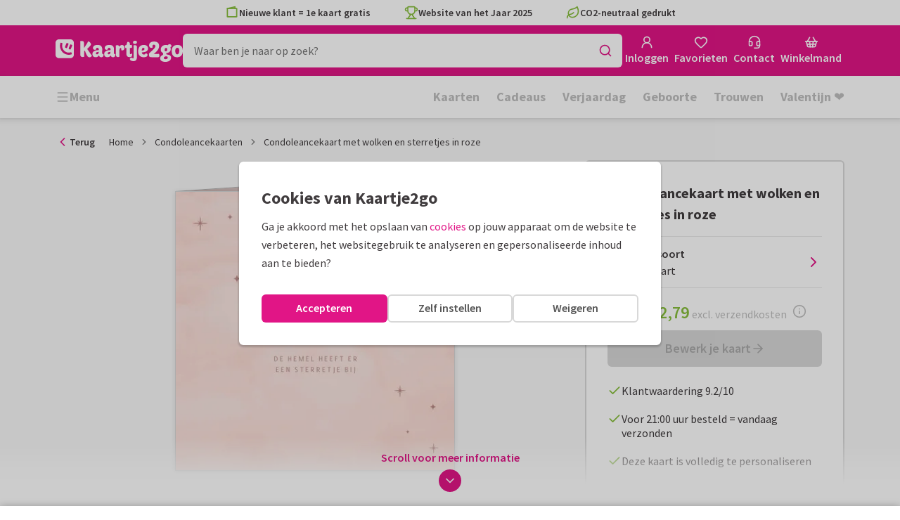

--- FILE ---
content_type: text/css
request_url: https://assets.kaartje2go.nl/assets/css/critical.f4b4733c07c1fa4f6a1.css
body_size: 15283
content:
:root{--orange-light:#fff4e4;--orange:#ff9b00;--orange-dark:#ba6c12;--blue-50:#f1fbff;--blue-100:#cff1ff;--blue-200:#ace8ff;--blue-300:#8adeff;--blue-400:#67d5ff;--blue-500:#45cbff;--blue-600:#22c2ff;--blue-700:#00b8ff;--blue-800:#0098d2;--blue-900:#0077a5;--blue:var(--blue-700);--magenta-25:#ffedf9;--magenta-50:#fdeff8;--magenta-100:#f8d1ea;--magenta-200:#f4b2da;--magenta-300:#f093ca;--magenta-400:#ed73b8;--magenta-500:#e953a6;--magenta-600:#e63496;--magenta-700:#e11586;--magenta-800:#c51977;--magenta-900:#a81c69;--magenta:var(--magenta-700);--magenta-opaque:rgba(226,21,134,.1);--green-25:#e4f0d8;--green-50:#f6faf0;--green-100:#eaf2df;--green-200:#d1e7b3;--green-300:#bfdd95;--green-400:#acd278;--green-500:#9ac85a;--green-600:#87be3c;--green-700:#75a435;--green-800:#638a2d;--green-900:#517026;--green:var(--green-600);--purple-50:#f6f7fd;--purple-100:#e9ecfb;--purple-700:#6573c2;--purple:var(--purple-700);--logo:var(--magenta);--price:var(--green);--price-free:var(--green);--base:#403c3e;--topbar:#e9f3df;--link:var(--magenta);--foil-print-gold:linear-gradient(-45deg,#c8953c 15%,#f7e5a3 50%,#c8953c 85%);--foil-print-silver:linear-gradient(-45deg,#a8aeae 15%,#e4e3e3 50%,#a8aeae 85%);--foil-print-copper:linear-gradient(-45deg,#c17348 15%,#f0b88f 50%,#c17348 85%);--foil-print-holographic:linear-gradient(-45deg,#eee -10%,#e2c4e0 35%,#92add0 70%,#cbcbcb 110%)}html{line-height:1.15;-webkit-text-size-adjust:100%}main{display:block}h1{font-size:2rem;margin:.67rem 0}hr{box-sizing:initial;height:0;overflow:visible}pre{font-family:monospace,monospace;font-size:1rem}a{background-color:initial}abbr[title]{border-bottom:none;-webkit-text-decoration:underline;text-decoration:underline}b,strong{font-weight:bolder}code,kbd,samp{font-family:monospace,monospace;font-size:1em}small{font-size:80%}sub,sup{font-size:75%;line-height:0;position:relative;vertical-align:initial}sub{bottom:-.25em}sup{top:-.5em}img{border-style:none}button,input,optgroup,select,textarea{font-family:inherit;font-size:100%;line-height:1.2;margin:0}button,input{overflow:visible}button,select{text-transform:none}[type=button],[type=reset],[type=submit],button{-webkit-appearance:button}[type=button]::-moz-focus-inner,[type=reset]::-moz-focus-inner,[type=submit]::-moz-focus-inner,button::-moz-focus-inner{border-style:none;padding:0}[type=button]:-moz-focusring,[type=reset]:-moz-focusring,[type=submit]:-moz-focusring,button:-moz-focusring{outline:1px dotted ButtonText}fieldset{padding:.35em .75em .625em}legend{box-sizing:border-box;color:inherit;display:table;max-width:100%;padding:0;white-space:normal}progress{vertical-align:initial}textarea{overflow:auto}[type=checkbox],[type=radio]{box-sizing:border-box;padding:0}[type=number]::-webkit-inner-spin-button,[type=number]::-webkit-outer-spin-button{height:auto}[type=search]{-webkit-appearance:textfield;outline-offset:-2px}[type=search]::-webkit-search-decoration{-webkit-appearance:none}::-webkit-file-upload-button{-webkit-appearance:button;font:inherit}details{display:block}summary{display:list-item}[hidden],template{display:none}@font-face{ascent-override:104.47%;descent-override:28.98%;font-family:Source Fallback;font-style:normal;font-weight:400;line-gap-override:0%;size-adjust:94.19%;src:local("Arial")}@font-face{ascent-override:109.5%;descent-override:30.38%;font-family:Source Fallback;font-style:normal;font-weight:600;line-gap-override:0%;size-adjust:89.87%;src:local("Arial Bold")}@font-face{ascent-override:106.34%;descent-override:29.5%;font-family:Source Fallback;font-style:normal;font-weight:700;line-gap-override:0%;size-adjust:92.53%;src:local("Arial Bold")}*,:after,:before{box-sizing:inherit}body,html{box-sizing:border-box;-webkit-tap-highlight-color:rgba(0,0,0,.2)}body{background:#fff;color:#403c3e;font-family:var(--font-body);line-height:1.65;margin:0;padding:0;-webkit-font-smoothing:antialiased;-webkit-backface-visibility:hidden;backface-visibility:hidden;-moz-osx-font-smoothing:grayscale;overflow-y:scroll}body,main{position:relative}main{padding-bottom:1.875rem}img{font-style:italic;height:auto;max-width:100%}img,svg{vertical-align:middle}svg{display:block}a{color:var(--link);-webkit-text-decoration:none;text-decoration:none}b,strong{font-weight:var(--font-weight-semibold)}mark{background-color:#e1ff3e;color:#403c3e;padding-left:.125rem;padding-right:.125rem}.h1,.h2,.h3,.h4,.h5,.h6,h1,h2,h3,h4,h5,h6{margin:0}.h1,h1{font-size:var(--text-xl);line-height:2.25rem}.h1,.h2,h1,h2{font-weight:var(--font-weight-bold)}.h2,h2{font-size:var(--text-lg);line-height:2rem}.h3,.h4,.h5,.h6,h3,h4,h5,h6{font-size:var(--text-base);font-weight:var(--font-weight-semibold);line-height:1.25rem}.h1.top,h1.top{margin-bottom:1.5625rem;margin-top:0}.h1.top--small-margin,h1.top--small-margin{margin-bottom:.5rem}p{margin:0 0 .625rem}p:last-child{margin-bottom:0}ol,ul{margin-bottom:.625rem;margin-top:0}ol ol,ol ul,ul ol,ul ul{margin-bottom:0}hr{border-left:none;border-top:1px solid #d8d8d8}.label.label--delivery{font-size:var(--text-xs);margin-left:5px;text-transform:uppercase;vertical-align:middle;white-space:nowrap}.skip-to-content-button a{-webkit-appearance:none;-moz-appearance:none;appearance:none;background:transparent;border:0;color:#403c3e;font-weight:var(--font-weight-semibold);padding:0;position:absolute;-webkit-text-decoration:none;text-decoration:none}.skip-to-content-button a:not(:focus){border:0;height:1px;margin:-1px;overflow:hidden;padding:0;width:1px}.skip-to-content-button a:focus{background-color:#fff;left:6px;outline-color:var(--magenta);outline-style:dashed;outline-width:3px;padding:0 6px;position:fixed;top:6px;z-index:999}#nprogress{pointer-events:none}#nprogress .bar{background:var(--magenta);box-shadow:0 0 2px 1px #fff;height:2px;left:0;position:fixed;top:0;width:100%;z-index:1000}.sr-only{border:0;clip-path:inset(50%);height:1px;margin:-1px;overflow:hidden;padding:0;position:absolute;white-space:nowrap;width:1px}.lucide{height:1.25rem;width:1.25rem}.icon{fill:var(--magenta);font-size:var(--text-base);height:1em;width:1em}.icon.icon--flag{border-radius:4px;transform:none;vertical-align:text-bottom;width:1.3333em}.icon.icon--inline-right{margin-left:8px}.icon.icon--inline-left{margin-right:8px}.icon.icon--small{font-size:var(--text-xs)}.icon.icon--medium{font-size:var(--text-base)}.checkbox .icon{height:auto;width:auto}.icon__label{display:flex;position:relative}.icon__label .label.is--round{align-content:center;border-radius:7px;bottom:auto;display:flex;font-size:.65rem;height:15px;justify-content:center;left:auto;min-width:15px;padding:0 2px;position:absolute;right:-10px;top:-4px}.is--rounded.card-square-100{--rounded-card-border-radius:7.1%}.is--rounded.card-square-140{--rounded-card-border-radius:5.07%}.is--rounded.card-square-210{--rounded-card-border-radius:3.38%}.is--rounded.card-portrait-100{--rounded-card-border-radius:7.1%/4.73%}.is--rounded.card-portrait-150{--rounded-card-border-radius:4.73%/3.38%}.is--rounded.card-portrait-210{--rounded-card-border-radius:3.38%/2.37%}.is--rounded.card-landscape-100{--rounded-card-border-radius:4.73%/7.1%}.is--rounded.card-landscape-150{--rounded-card-border-radius:3.38%/4.73%}.is--rounded.card-landscape-210{--rounded-card-border-radius:2.37%/3.38%}.is--rounded.card-skyscraper-100{--rounded-card-border-radius:7.1%/3.38%}.is--rounded.card-oblong-100{--rounded-card-border-radius:4.73%/7.1%}.is--rounded.card-oblong-150{--rounded-card-border-radius:3.38%/4.73%}.is--rounded.card-oblong-210{--rounded-card-border-radius:2.37%/3.38%}.columns{-moz-column-gap:1.5rem;column-gap:1.5rem;-moz-columns:var(--cols-xs,1);columns:var(--cols-xs,1)}.columns>*{page-break-inside:avoid;-moz-column-break-inside:avoid;break-inside:avoid}.col-relative{position:relative}.col{padding-left:.5rem;padding-right:.5rem}.col-xs,.col-xs-1,.col-xs-10,.col-xs-11,.col-xs-12,.col-xs-2,.col-xs-3,.col-xs-4,.col-xs-5,.col-xs-6,.col-xs-7,.col-xs-8,.col-xs-9{flex:0 0 auto;width:100%}.inline-flex{display:inline-flex}.flex{display:flex}.flex--wrap{flex-wrap:wrap}.flex--spread,.full-width{width:100%}.flex--2{flex:2 1}.flex--h-start{justify-content:flex-start}.flex--h-center{justify-content:center}.flex--h-end{justify-content:flex-end}.flex--space-between{justify-content:space-between}.flex--space-around{justify-content:space-around}.flex--v-start{align-items:flex-start}.flex--v-center{align-items:center}.flex--v-end{align-items:flex-end}.flex--column{flex-direction:column}.flex--none{flex:none}.self-center{align-self:center}.container{margin-left:auto;margin-right:auto;padding-left:1rem;padding-right:1rem;width:100%}.row{display:flex;flex:0 1 auto;flex-direction:row;flex-wrap:wrap}.row:not(.row--nomargin){margin-left:-.5rem;margin-right:-.5rem}.col-xs{max-width:100%;width:auto}.col-xs-1{flex-basis:8.33333333%;max-width:8.33333333%}.col-xs-2{flex-basis:16.66666667%;max-width:16.66666667%}.col-xs-3{flex-basis:25%;max-width:25%}.col-xs-4{flex-basis:33.33333333%;max-width:33.33333333%}.col-xs-5{flex-basis:41.66666667%;max-width:41.66666667%}.col-xs-6{flex-basis:50%;max-width:50%}.col-xs-7{flex-basis:58.33333333%;max-width:58.33333333%}.col-xs-8{flex-basis:66.66666667%;max-width:66.66666667%}.col-xs-9{flex-basis:75%;max-width:75%}.col-xs-10{flex-basis:83.33333333%;max-width:83.33333333%}.col-xs-11{flex-basis:91.66666667%;max-width:91.66666667%}.col-xs-12{flex-basis:100%;max-width:100%}.col-xs-offset-0{margin-left:0}.col-xs-offset-1{margin-left:8.33333333%}.col-xs-offset-2{margin-left:16.66666667%}.col-xs-offset-3{margin-left:25%}.col-xs-offset-4{margin-left:33.33333333%}.col-xs-offset-5{margin-left:41.66666667%}.col-xs-offset-6{margin-left:50%}.col-xs-offset-7{margin-left:58.33333333%}.col-xs-offset-8{margin-left:66.66666667%}.col-xs-offset-9{margin-left:75%}.col-xs-offset-10{margin-left:83.33333333%}.col-xs-offset-11{margin-left:91.66666667%}.start-xs{justify-content:flex-start;text-align:left}.center-xs{justify-content:center;text-align:center}.end-xs{justify-content:flex-end;text-align:right}.top-xs{align-items:flex-start}.middle-xs{align-items:center;display:flex}.bottom-xs{align-items:flex-end}.around-xs{justify-content:space-around}.between-xs{justify-content:space-between}.stretch-xs{align-items:stretch}.row-xs--reverse{flex-direction:row-reverse}.col-xs--reverse{flex-direction:column-reverse}.first-xs{order:-1}.last-xs{order:1}.stretch-lg,.stretch-md,.stretch-sm,.stretch-xs{display:flex}.vertical-lg,.vertical-md,.vertical-sm,.vertical-xs{flex-direction:column}.visible-lg,.visible-md,.visible-md-up,.visible-sm,.visible-sm-down,.visible-xs{display:none!important}.col--cms .widget-container:not(:empty){margin-bottom:1rem}.app.is--hidden{display:none}@keyframes app-aside-slide{0%{opacity:0;transform:translateY(2rem)}to{opacity:1;transform:translateY(0)}}.aside .aside__top-bar{align-items:center;display:flex;height:4rem;justify-content:space-between;padding:0 2rem}.aside .aside__content{display:none;padding:4rem 2rem 2rem}.aside .aside__close{position:absolute;right:.5rem;top:.5rem}.authentication{padding-top:0}.authentication .authentication__sidebar{margin:2rem -1rem -2rem}.authentication .authentication__sidebar .picture{margin-left:auto;margin-right:auto}.authentication .authentication__sidebar .picture img{max-height:100%}.contact-container .contact__address-block .box__content{align-items:center;display:flex;justify-content:center}.contact-container .contact__address-block img{width:100%}.contact-container .contact__selfservice-block .button--link-entry{position:relative;z-index:1}.contact-container .faq-categories-overview{left:50%;margin-left:-50vw;padding:1.5rem 0 2rem;position:relative;width:100vw}.contact-header{align-items:center;display:flex;height:182px;justify-content:center;overflow:hidden;position:relative;width:100vw}.contact-header .contact-header__image{display:none}.contact-header .contact-header__content{align-items:center;display:flex;flex-direction:column;justify-content:center;padding:1rem;width:100%;z-index:1}.contact-header .contact-header__content .input-search{width:100%}.designer-header,.designer-header .designer-header__intro{padding-top:1rem}.designer-header__image{background-color:#fff;border-radius:100%;box-shadow:0 0 6px rgba(0,0,0,.3);display:block;margin:0 auto;object-fit:contain}.pdp-details .quantity-datalist{margin-bottom:.75rem}.pdp-details.box{overflow:visible}.pdp-details .pdp-pages-price-dropdown .prices-block.prices-block--inline .form{margin-bottom:.75rem;margin-right:0;order:0;width:100%}.pdp-details .pdp-pages-price-dropdown .prices-block.prices-block--inline .price-line{align-items:flex-end;display:flex;justify-content:flex-end;order:2}.pdp-details .pdp-pages-price-dropdown .prices-block.prices-block--inline .price-line .price-line__suffix{display:inline-block}.pdp-details .pdp-pages-price-dropdown .prices-block.prices-block--inline .price-line__total{flex-basis:50%;order:1}.pdp-details .pdp-details__options-block{display:flex;flex-direction:column}.pdp-top{display:grid;grid-gap:0 1rem;gap:0 1rem;grid-template-columns:100%}.pdp-top .pdp-top__background{background-color:var(--color-theme,#f8f8f8);grid-column:1/-1;grid-row:1/span 2;left:50%;margin-left:-50vw;margin-top:-1.5rem;position:relative;width:100vw;z-index:-1}.pdp-top .pdp-top__heading{grid-column:1/-1;grid-row:1/2}.pdp-top .pdp-top__product{grid-column:1/2;grid-row:2/3;padding-bottom:50px;position:relative}.pdp-top .pdp-top__sidebar{margin-top:-50px}.pdp-top.has--background .button--favorite{background-color:initial}.pdp-top.has--background .card-viewer__button{background-color:#bfbfbf}.pdp-top.pdp-top--gift .product-viewer{margin-left:auto;margin-right:auto;max-width:500px}.pdp-top.pdp-top--gift .product-viewer .pill.pill--with-card{bottom:.5rem;left:50%;position:absolute;transform:translateX(-50%)}.pdp-total-price{line-height:1.25}.search-content .container{gap:.75rem}.search-content .container .button--link-entry{flex:0 1 33.3333333333%}.select-size-amount-remark{color:var(--magenta);font-size:var(--text-sm);font-style:italic;margin:1rem 0;text-align:center}.sidebar>.menu,.sidebar>.widget-container{line-height:1.25;margin-bottom:1rem}.sidebar.is--horizontal{display:grid;grid-template-columns:repeat(1,minmax(0,1fr));grid-gap:1.5rem;gap:1.5rem}.sidebar.is--horizontal .widget-container{margin-bottom:0}.sidebar.is--horizontal .widget-container>*{height:100%}.availability-overlay{display:none}.card{position:relative}.card.is--loading:before{background-color:#f3f3f3;bottom:auto;content:"";display:block;height:100%;left:0;position:absolute;right:auto;top:0;width:100%}.card .card-label-wrapper,.card .card__inner{display:none}button.card{-webkit-appearance:none;-moz-appearance:none;appearance:none;background:transparent;border:0;color:#403c3e;cursor:pointer;padding:0}.card-3d{--card-3d-perspective:1500px;--card-3d-filter-shadow:drop-shadow(0 0 .125rem rgba(50,50,50,.25));align-items:center;display:grid;grid-template-columns:100%;grid-template-rows:100%;height:100%;isolation:isolate;justify-items:center;width:100%}.card-3d picture{display:contents}.card-3d img{border-radius:var(--card-3d-border-radius,0);grid-area:1/1;max-height:100%;transform:translateZ(0);width:auto}.card-3d [data-side=primary]{z-index:1}.card-3d[data-view=back] img,.card-3d[data-view=front] img{filter:var(--card-3d-filter-shadow)}.card-3d[data-view=back] [data-side=secondary],.card-3d[data-view=front] [data-side=secondary]{filter:var(--card-3d-filter-shadow) brightness(85%)}.card-3d[data-view=front][data-fold=left] [data-side=secondary]{transform:translateZ(0) perspective(var(--card-3d-perspective)) skewY(-4deg) rotateY(12deg);transform-origin:left}.card-3d[data-view=front][data-fold=top] [data-side=secondary]{transform:translateZ(0) perspective(var(--card-3d-perspective)) skewX(4deg) rotateX(-12deg);transform-origin:top}.card-3d[data-view=back][data-fold=left] [data-side=secondary]{transform:translateZ(0) perspective(var(--card-3d-perspective)) skewY(4deg) rotateY(-12deg);transform-origin:right}.card-3d[data-view=back][data-fold=top] [data-side=secondary]{transform:translateZ(0) perspective(var(--card-3d-perspective)) skewX(4deg) rotateX(-12deg);transform-origin:top}.card-3d[data-view=inside-end],.card-3d[data-view=inside-start]{filter:var(--card-3d-filter-shadow)}.card-3d[data-view=inside-end] [data-side=secondary],.card-3d[data-view=inside-start] [data-side=secondary]{filter:brightness(85%)}.card-3d[data-view=inside-start][data-fold=left] [data-side=secondary]{-webkit-mask:linear-gradient(90deg,#000,transparent min(50%,6rem));mask:linear-gradient(90deg,#000,transparent min(50%,6rem));transform:perspective(var(--card-3d-perspective)) translateX(100%) rotateY(-80deg);transform-origin:left}.card-3d[data-view=inside-start][data-fold=top] [data-side=secondary]{-webkit-mask:linear-gradient(180deg,#000,transparent min(50%,6rem));mask:linear-gradient(180deg,#000,transparent min(50%,6rem));transform:perspective(var(--card-3d-perspective)) translateY(100%) rotateX(80deg);transform-origin:top}.card-3d[data-view=inside-end][data-fold=left] [data-side=secondary]{-webkit-mask:linear-gradient(270deg,#000,transparent min(50%,6rem));mask:linear-gradient(270deg,#000,transparent min(50%,6rem));transform:perspective(var(--card-3d-perspective)) translateX(-100%) rotateY(80deg);transform-origin:right}.card-3d[data-view=inside-end][data-fold=top] [data-side=secondary]{-webkit-mask:linear-gradient(0deg,#000,transparent min(50%,6rem));mask:linear-gradient(0deg,#000,transparent min(50%,6rem));transform:perspective(var(--card-3d-perspective)) translateY(-100%) rotateX(-80deg);transform-origin:bottom}.card-3d[data-rounded]{--card-3d-border-radius-x:7.1%;--card-3d-border-radius-y:calc(var(--card-3d-border-radius-x)*var(--card-3d-ratio, 1))}.card-3d[data-rounded=right]{--card-3d-border-radius:0 var(--card-3d-border-radius-x) var(--card-3d-border-radius-x) 0 /0 var(--card-3d-border-radius-y) var(--card-3d-border-radius-y) 0;--card-3d-inverted-border-radius:var(--card-3d-border-radius-x) 0 0 var(--card-3d-border-radius-x) /var(--card-3d-border-radius-y) 0 0 var(--card-3d-border-radius-y)}.card-3d[data-rounded=right][data-view=back],.card-3d[data-rounded=right][data-view=inside-end] [data-side=secondary],.card-3d[data-rounded=right][data-view=inside-start] [data-side=primary]{--card-3d-border-radius:var(--card-3d-inverted-border-radius)}.card-3d[data-rounded=bottom]{--card-3d-border-radius:0 0 var(--card-3d-border-radius-x) var(--card-3d-border-radius-x) /0 0 var(--card-3d-border-radius-y) var(--card-3d-border-radius-y);--card-3d-inverted-border-radius:var(--card-3d-border-radius-x) var(--card-3d-border-radius-x) 0 0 /var(--card-3d-border-radius-y) var(--card-3d-border-radius-y) 0 0}.card-3d[data-rounded=bottom][data-view=inside-end] [data-side=secondary],.card-3d[data-rounded=bottom][data-view=inside-start] [data-side=primary]{--card-3d-border-radius:var(--card-3d-inverted-border-radius)}.card-3d[data-rounded=all]{--card-3d-border-radius:var(--card-3d-border-radius-x) /var(--card-3d-border-radius-y)}.company-address,.company-address span{display:block}.component-loader{align-items:center;display:flex;display:none;flex-direction:row;justify-content:center;padding:1rem;width:100%}.custom-select .custom-select__item{display:none}.sticker{--envelope-seal-scale:1.198;--round-sticker-scale:1.07;aspect-ratio:1/1;border-radius:50%;overflow:hidden;position:relative}.sticker img{transform:scale(var(--envelope-seal-scale));width:100%}.sticker.is--large img{transform:scale(var(--round-sticker-scale))}.sticker.has--shadow{box-shadow:1px 1px 2px rgba(0,0,0,.3)}.sticker.has--polling{background-color:#f3f3f3}.sticker.has--polling~.component-loader{bottom:auto;height:100%;left:auto;position:absolute;right:auto;top:0;z-index:999}.sticker.is--transparent{--envelope-seal-scale:1;--round-sticker-scale:1;background-color:initial;border-radius:0;overflow:visible}.sticker.is--transparent.has--shadow{box-shadow:none;filter:drop-shadow(1px 1px 2px rgba(0,0,0,.3))}.sticker.is--transparent.has--polling{background-color:initial}.faq-item{display:none}.fileupload-block .fileupload-block__wrapper{border:3px dashed #bfbfbf}.fileupload-block .fileupload-block__wrapper .fileupload input[type=file]{display:none}.key-value-button{-webkit-appearance:none;-moz-appearance:none;appearance:none;background:transparent;border:0;cursor:pointer;display:flex;padding:.5rem 0}.button--link-entry,.key-value-button{align-items:center;color:#403c3e;justify-content:space-between;text-align:left}.button--link-entry{border:2px solid #d8d8d8;border-radius:6px;display:inline-flex;gap:1.25rem;padding:.5rem .75rem;width:100%}.button--link-entry .button--link-entry__content{align-items:center;display:inline-flex;gap:1.25rem}.button--link-entry .button--link-entry__image{aspect-ratio:1/1;height:2.25rem}.button--link-entry>.icon{flex-shrink:0}.option-tile input+label{align-items:center;background-color:#fff;border:2px solid #d8d8d8;border-radius:6px;display:flex;height:3.5rem;justify-content:center;width:3.5rem}.option-tile input:checked+label{border-color:var(--magenta);cursor:default}.page-ambiance .page-ambiance__inner{height:100%;position:relative}.page-ambiance .page-ambiance__text-container{align-items:center;bottom:0;display:flex;flex-flow:column;justify-content:center;left:0;position:absolute;right:0;top:0}.page-ambiance .page-ambiance__image{bottom:auto;display:inline-block;height:100%;left:20%;position:absolute;right:auto;top:0;width:100%;z-index:-1}.page-ambiance .page-ambiance__image img{margin-left:0;object-fit:contain;object-position:bottom}.page-ambiance .picture{display:inline-block;height:100%;width:100%}.page-ambiance~.cms-page__search-bar{padding-bottom:1rem}.page-ambiance .page-ambiance__main-text,.page-ambiance .page-ambiance__sub-text{text-align:center;width:100%}.page-ambiance .page-ambiance__sub-text{font-size:var(--text-base);font-weight:var(--font-weight-semibold)}.page-ambiance .page-ambiance__main-text{color:var(--green);font-size:var(--text-xl);font-weight:var(--font-weight-bold)}.page-ambiance .page-ambiance__main-text small{font-size:50%}.page-ambiance.is--default~.layout:not(.layout--no-margin),.page-ambiance.is--narrow~.layout:not(.layout--no-margin),.page-ambiance.is--spacious~.layout:not(.layout--no-margin){margin-top:-2.75rem}.page-ambiance.is--default{height:181.5px}.page-ambiance.is--image-only .page-ambiance__image{left:auto;position:relative;right:auto;text-align:center}.page-ambiance.is--full-width,.page-ambiance.is--spacious{height:415px}.page-ambiance.is--full-width .page-ambiance__sub-text,.page-ambiance.is--spacious .page-ambiance__sub-text{font-weight:400}.page-ambiance.is--full-width .page-ambiance__image,.page-ambiance.is--spacious .page-ambiance__image{bottom:5rem;height:auto;left:0;margin:0 auto;max-width:320px;right:0;top:auto}.page-ambiance.is--full-width~.cms-page__search-bar,.page-ambiance.is--spacious~.cms-page__search-bar{bottom:auto;left:2rem;padding-bottom:0;position:absolute;right:2rem;top:0}.page-ambiance.is--spacious{margin-top:0}.page-ambiance.has--image-right .page-ambiance__inner{display:block}.page-ambiance__background{bottom:auto;height:181.5px;left:0;position:absolute;right:0;top:auto;z-index:-1}.page-ambiance__background.is--full-width,.page-ambiance__background.is--spacious{height:415px}.has--gallery-ambiance h1 .head,.has--gallery-ambiance h1 .keyword{overflow:hidden;text-overflow:ellipsis;white-space:nowrap}.has--gallery-ambiance .page-ambiance__background.is--background{height:125px}.has--gallery-ambiance .page-ambiance__background.is--background~.layout{margin-top:-1rem}.has--gallery-ambiance .page-ambiance__background.is--background~.layout .layout__sidebar{line-height:1.25;margin-top:0}.password-strength-indicator{--bar-overlay-color:#d8d8d8}.password-strength-indicator.password-strength-indicator--strength-1{--bar-overlay-color:red}.password-strength-indicator.password-strength-indicator--strength-2{--bar-overlay-color:var(--orange)}.password-strength-indicator.password-strength-indicator--strength-3{--bar-overlay-color:var(--green-500)}.password-strength-indicator.password-strength-indicator--strength-4{--bar-overlay-color:var(--green-800)}.password-strength-indicator .password-strength-indicator__bars{align-items:row;display:flex;gap:.2rem;height:1rem;margin-bottom:-.2rem;padding:.4rem .2rem;width:100%}.password-strength-indicator .password-strength-indicator__bars .password-strength-indicator__bar{background-color:#d8d8d8;border-radius:5px;width:100%}.password-strength-indicator .password-strength-indicator__bars .password-strength-indicator__bar.password-strength-indicator__bar--filled{background-color:var(--bar-overlay-color)}.password-strength-indicator .password-strength-indicator__below{display:flex;padding:0 .2rem;width:100%}.password-strength-indicator .password-strength-indicator__below .password-strength-indicator__reqs{width:-webkit-fit-content;width:-moz-fit-content;width:fit-content}.password-strength-indicator .password-strength-indicator__below .password-strength-indicator__label{color:var(--bar-overlay-color);flex:none;font-weight:var(--font-weight-bold);margin-left:auto;padding-left:1.5rem}.permanent-label{bottom:0;left:50%;position:absolute;transform:translate(-50%)}.pins-wrapper{overflow-x:auto;-ms-scroll-snap-type:x mandatory;scroll-snap-type:x mandatory}.pin-cell{scroll-snap-align:start;width:100%}.pin{animation:loading-pin 1.5s ease-in infinite;background-color:#eaeaea;background-image:linear-gradient(90deg,#eaeaea,#f3f3f3 4rem,#eaeaea 8rem);background-position-x:-8rem;background-repeat:no-repeat;background-size:200% 100%;border:1px solid #d8d8d8;display:inline-block;width:100%}.pin,.pin[data-pin-width=small]{border-radius:1rem;max-width:236px;min-width:160px}.pin[data-pin-width=medium]{border-radius:1.5rem;max-width:345px;min-width:236px}.pin[data-pin-width=large]{border-radius:2.25rem;max-width:600px;min-width:346px}.pin:not(:only-child){display:none}@keyframes loading-pin{to{background-position-x:-200%}}.price-line{line-height:1.25;margin-bottom:1rem}.price-line .price-line__price-pp{display:grid;grid-template-areas:"price suffix tooltip"}.price-line .price-line__price-pp .price-line__price{grid-area:price}.price-line .price-line__price-pp .price-line__suffix{grid-area:suffix}.price-line .price-line__price-pp .price-line__price-tooltip{display:flex;grid-area:tooltip}.price-line.price-line--simple{display:grid;grid-template-columns:2fr 1fr}.price-line.price-line--simple .price-line__price{align-content:center;font-weight:var(--font-weight-bold);text-align:right}.price-line.price-line--inline{display:flex;flex-direction:row}.price-line.price-line--inline .price-line__price{font-weight:var(--font-weight-bold)}.price-line__price{font-size:var(--text-xl);font-weight:var(--font-weight-semibold)}.price-line__old{font-size:var(--text-base)}.price-line__shipping-costs{margin-bottom:1rem}.price-line--small .price-line__price,.price-line__shipping-costs .icon{font-size:var(--text-base)}.product-label.product-label--top-left{bottom:auto;left:10px;position:absolute;right:auto;top:10px}.product-label.product-label--top-right{bottom:auto;left:auto;position:absolute;right:10px;top:10px}.product-label.product-label--top-left-2x{bottom:auto;left:20px;position:absolute;right:auto;top:20px}.product-preview{background-repeat:no-repeat;background-size:cover;min-height:290px;padding:2rem 0;width:100%}.product-preview,.radio-button{align-items:center;display:flex;justify-content:center}.radio-button{border:2px solid #bfbfbf;height:46px;line-height:1.25;padding:0 .75rem}.radio-button input[type=radio]{display:none}.radio-button.is--spread{width:100%}.radio-button.is--large{height:65px}.radio-button.is--small{height:38px}.scrollable-wrapper .container{align-items:center;display:flex;flex-direction:row;justify-content:flex-start;overflow-x:auto;scrollbar-width:none}.scrollable-wrapper.is--bar .container{padding:.875rem 1rem}.scrollable-wrapper.is--grey{background-color:#f3f3f3}.scroll-indicator,.stickybar,.stickybar-filter{display:none}.window-sign{display:flex;flex-direction:row;perspective:400px}.window-sign .window-sign__img{flex:0 0 50%;z-index:2}.breadcrumbs-wrapper{align-items:center;display:flex;line-height:1.25;margin-bottom:1rem}.back-button{color:#737373;font-size:var(--text-sm);margin-right:1.25rem}.back-button .icon{display:inline-block}.card-entrance{align-items:center;background-color:#f8f8f8;border-radius:6px;bottom:0;display:flex;height:100%;justify-content:center;left:0;overflow:hidden;padding:min(8%,1.5rem);position:absolute;right:0;top:0}@supports(overflow:clip){.card-entrance{overflow:clip}}.card-price-scale{display:none}.card-viewer .product-viewer__inner{height:100%}.card-viewer .product-label{display:none}.card-viewer.circle,.card-viewer.heart,.card-viewer.square,.card-viewer.xmas_bauble,.card-viewer.xmas_tree{min-height:402px;--card-viewer-button-position-md:15px;--card-viewer-button-position-lg:30px}.card-viewer.circle .card-viewer__item,.card-viewer.heart .card-viewer__item,.card-viewer.square .card-viewer__item,.card-viewer.xmas_bauble .card-viewer__item,.card-viewer.xmas_tree .card-viewer__item{padding:7% 10%}.card-viewer.arch,.card-viewer.pill,.card-viewer.rect-p,.card-viewer.wave_portrait{min-height:411px;--card-viewer-button-position-md:0;--card-viewer-button-position-lg:30px}.card-viewer.arch .card-viewer__item,.card-viewer.pill .card-viewer__item,.card-viewer.rect-p .card-viewer__item,.card-viewer.wave_portrait .card-viewer__item{padding:6% 20%}.card-viewer.arch .card-viewer__item.card-viewer__envelope,.card-viewer.pill .card-viewer__item.card-viewer__envelope,.card-viewer.rect-p .card-viewer__item.card-viewer__envelope,.card-viewer.wave_portrait .card-viewer__item.card-viewer__envelope{padding:6% 10%}.card-viewer.skys-p,.card-viewer.tall_arch{min-height:560px;--card-viewer-button-position-md:30px;--card-viewer-button-position-lg:120px}.card-viewer.skys-p .card-viewer__item,.card-viewer.tall_arch .card-viewer__item{padding:5% 20%}.card-viewer.skys-p .card-viewer__item.card-viewer__envelope,.card-viewer.tall_arch .card-viewer__item.card-viewer__envelope{padding:5% 10%}.card-viewer.oblong,.card-viewer.rect-l,.card-viewer.ticket,.card-viewer.wave{min-height:364px;--card-viewer-button-position-md:-10px;--card-viewer-button-position-lg:50px}.card-viewer .card-viewer__gift img,.card-viewer .card-viewer__impression img{width:100%}.card-viewer .card-viewer__page{min-width:100%}.card-viewer .card-viewer__thumb{padding:5%}.card-viewer .card-viewer__item,.card-viewer .card-viewer__thumb,.card-viewer .product-viewer__mobile-nav{display:none}.card-viewer .card-viewer__impression{margin:0 auto}.card-viewer.rect-l .card-viewer__item,.card-viewer.ticket .card-viewer__item,.card-viewer.wave .card-viewer__item{display:block;padding:6% 10%}.card-viewer.oblong .card-viewer__item{padding:10% 5%}.carousel-wrapper{position:relative}.carousel{--carousel-gap:1rem;--carousel-visible-items:calc(var(--visible-items-xs, 1) + 0.5);display:flex;gap:var(--carousel-gap);list-style-type:none;margin:0;overflow-x:auto;padding:0;scroll-behavior:smooth;-ms-scroll-snap-type:x mandatory;scroll-snap-type:x mandatory;scrollbar-width:none}.carousel::-webkit-scrollbar{display:none}.carousel>*{flex-shrink:0;scroll-snap-align:start;width:calc((100% - (var(--carousel-visible-items) - 1)*var(--carousel-gap))/var(--carousel-visible-items))}.carousel-button{border-radius:50%;bottom:0;margin:auto 0;position:absolute;top:0;transition:opacity .3s ease;-webkit-user-select:none;-moz-user-select:none;-ms-user-select:none;user-select:none;z-index:10}.carousel-button.carousel-button--left{left:calc(-1rem + var(--carousel-button-offset, 0px))}.carousel-button.carousel-button--right{right:calc(-1rem + var(--carousel-button-offset, 0px))}.carousel-button.is--hidden{cursor:default;opacity:0}.carousel-item.is--stretched>*{height:100%}.carousel-item:empty{display:none}.contact-blocks .row{display:flex;justify-content:center}.contact-blocks .row .box{height:100%}.contact-blocks .row .box__content{display:flex;flex-direction:column;height:100%;justify-content:space-between}.contact-block{padding:20px}.topbar__countdown{display:none}.donation-box{background-color:var(--blue-50);border-radius:6px;display:grid;grid-template-columns:86px auto;grid-template-rows:auto;padding:.75rem}.donation-box .donation-box__img{background-color:#fff;border-radius:6px;grid-area:1/1;height:70px;justify-content:center;overflow:hidden;width:70px}.donation-box .donation-box__img .picture{align-items:center;display:flex;justify-content:center}.donation-box .donation-box__title{align-items:center;font-size:var(--text-md);font-weight:var(--font-weight-bold);grid-area:1/2;line-height:1.25}.donation-box .donation-box__content{align-items:flex-start;font-size:var(--text-sm);grid-area:2/1/2/3;line-height:1.65;margin-top:.5rem}.donation-box.is--banner{background-size:cover;grid-template-columns:auto 90px;padding:1rem}.donation-box.is--banner .donation-box__img{grid-area:2/2;height:90px;width:90px}.dropdown .dropdown__trigger{align-items:center;display:flex}.dropdown .dropdown__content,.empty-block{display:none}.empty-block.empty-block--basket{display:block;min-height:355px;visibility:hidden}.empty-search-block{display:none}.entrance{border-radius:8px;color:#403c3e;display:block;font-size:1rem;font-weight:var(--font-weight-semibold);line-height:normal;-webkit-text-decoration:none;text-decoration:none}.entrance.is--rounded .entrance__image{border-top-left-radius:8px;border-top-right-radius:8px}.entrance.is--rounded .entrance__text{border-bottom-left-radius:8px;border-bottom-right-radius:8px}.entrance__image{background-color:#f8f8f8;overflow:hidden;position:relative}.entrance__image img{border-radius:inherit;max-width:none;width:100%}.entrance__image:after{background-color:#000;bottom:0;content:"";left:0;opacity:0;position:absolute;right:0;top:0}.entrance__image,.entrance__image.is--sharp{border-radius:var(--_border-radius,0)}.entrance__image.is--rounded{--_border-radius:8px}.entrance__image.is--round{--_border-radius:50%}.entrance__text{align-items:center;display:flex;gap:.5rem;-webkit-hyphens:auto;-ms-hyphens:auto;hyphens:auto;padding-bottom:.75rem;padding-top:.75rem;word-wrap:break-word}.entrance__text .icon{fill:currentColor;flex-shrink:0;height:.75em;width:.75em}.entrance__text.has--indentation{padding-left:1rem;padding-right:1rem}.input-search{background:transparent;border:2px solid #d8d8d8;border-radius:6px;display:flex;flex-direction:row;flex-wrap:nowrap;margin:0;min-height:3rem;padding:0;position:relative;z-index:3}@supports selector(:has(a,b)){.input-search:has(input:focus){outline-color:#0154c0;outline-style:auto;outline-width:5px}}.input-search input{-webkit-appearance:none;-moz-appearance:none;appearance:none;border:none;border-bottom-left-radius:3px;border-top-left-radius:3px;min-width:60px;padding:0 10px;text-overflow:ellipsis;width:100%}.input-search input.placeholder{color:#979797;font-style:normal}.input-search input:-moz-placeholder,.input-search input::-moz-placeholder{color:#979797;font-style:normal}.input-search input::-webkit-input-placeholder{color:#979797;font-style:normal}@supports selector(:has(a,b)){.input-search input:focus{outline:none}}.input-search .search__button{align-items:center;background-color:#fff;border:0;border-radius:0 6px 6px 0;cursor:pointer;display:flex;flex-basis:calc(3rem - 4px);flex-grow:0;flex-shrink:0;height:calc(3rem - 4px);justify-content:center;line-height:1;margin:0;min-width:calc(3rem - 4px);padding:0;width:calc(3rem - 4px)}.media-block{display:flex;gap:1rem;line-height:normal}.media-block .media-block__media{flex-shrink:0}.media-block .media-block__main{align-self:center;flex-grow:1}.menu.bordered-menu .menu__item{background-color:#fff}.menu.bordered-menu .menu__item:not(:last-of-type){border-bottom:1px solid #d8d8d8;border-radius:0}.menu.bordered-menu--slim .menu__item{margin-left:-5px;padding:10px 5px}.menu.has--image picture{border-radius:6px 6px 0 0;margin:-8px -8px 0;overflow:hidden}.menu.has--image img{object-fit:cover;width:100%}.menu__item.menu__item--cs-widget{font-weight:var(--font-weight-semibold);padding:17px 15px}.menu__item.menu__item--cs-widget:last-of-type{color:var(--magenta)}.divider{border-color:#eaeaea;margin:4px 0}.mega-menu-layered{--mega-menu-layers-height:calc(100vh - var(--header-height) - var(--header-menu-height));position:relative}.mega-menu-layered .mega-menu__items{height:var(--header-menu-height)}.mega-menu-layered__wrapper{bottom:0;height:100dvh;left:0;position:fixed;right:0;top:0;visibility:hidden;width:calc(100% - 1rem);z-index:999}.mega-menu-layered__wrapper.is--active{visibility:visible}.mega-menu-layered__wrapper.is--active .mega-menu-layered__content{transform:translateX(0)}.mega-menu__bookmarks{margin-right:-.75rem}.mega-menu__bookmark,.mega-menu__trigger{-webkit-appearance:none;-moz-appearance:none;appearance:none;background:transparent;border:0;color:#403c3e;color:#fff;cursor:pointer;padding:.75rem;-webkit-user-select:none;-moz-user-select:none;-ms-user-select:none;user-select:none}.mega-menu__bookmark:disabled,.mega-menu__trigger:disabled{opacity:.4;pointer-events:none}.mega-menu__trigger{font-size:.625rem;margin-left:-.75rem;text-transform:uppercase}.modal{background-color:#fff;border-radius:6px;box-shadow:0 .0625rem .5rem 0 rgba(0,0,0,.1);display:flex;flex-direction:column;max-height:calc(100vh - 1rem);max-width:calc(100% - 1rem);overflow:hidden;position:relative}@supports(height:100dvh){.modal{max-height:calc(100dvh - 1rem)}}.modal.modal--after-open{animation:modalIn .3s ease-in-out forwards}.modal.modal--before-close{animation:modalOut .3s ease-in-out forwards}.modal.modal--was-active-on-mount.modal--after-open{animation-duration:0s}.modal.modal--small{width:28rem}.modal.modal--medium{width:37.5rem}.modal.modal--large{width:62rem}.modal.modal--drawer{border-radius:6px 6px 0 0;height:100vh;max-height:100vh;padding-top:0}@supports(height:100dvh){.modal.modal--drawer{height:100dvh;max-height:100dvh}}.modal.modal--drawer .modal__top{border-bottom:1px solid #eaeaea;padding:1rem}.modal.modal--drawer .modal__title{margin:0}.modal.modal--drawer .modal__content .modal__content-inner{padding:1.5rem 1rem}.modal.modal--drawer .modal__heading{font-size:var(--text-xl);margin-top:0}.modal.modal--drawer.modal--left.modal--after-open,.modal.modal--drawer.modal--right.modal--after-open{animation:drawerIn .3s ease-in-out forwards}.modal.modal--drawer.modal--left.modal--before-close,.modal.modal--drawer.modal--right.modal--before-close{animation:drawerOut .3s ease-in-out forwards}.modal.modal--drawer.modal--left.modal--was-active-on-mount.modal--after-open,.modal.modal--drawer.modal--right.modal--was-active-on-mount.modal--after-open{animation-duration:0s}.modal.modal--drawer.modal--left{border:none;margin-right:auto}.modal.modal--drawer.modal--right{border:none;margin-left:auto}.modal .modal__header{display:flex;margin:-1rem -1rem 1rem;padding:3rem 1rem 1rem}.modal .modal__header .modal__header-content,.modal .modal__header .modal__header-image{display:flex}.modal .modal__header .modal__header-image{align-items:center;justify-content:center;margin-right:2rem}.modal .modal__header .modal__header-image>img{display:block;max-height:150px;max-width:150px;width:auto}.modal .modal__header .modal__header-content{flex-direction:column;justify-content:center}.modal .modal__header .modal__header-content .modal__header-content-title{color:var(--magenta);font-size:var(--text-xl);font-weight:var(--font-weight-bold);margin:0}.modal .modal__header .modal__header-content span{font-size:1.1rem;line-height:1.25;margin-bottom:.2rem}.modal .modal__heading{color:#403c3e;display:block;line-height:normal;margin:0 0 1.5rem}.modal .modal__heading.has--subtitle{margin-bottom:5px}.modal .modal__content{flex:1 1 auto;max-height:100%;overflow-x:hidden;overflow-y:auto;width:100%;-webkit-overflow-scrolling:touch}.modal .modal__content p{white-space:pre-wrap}.modal .modal__content img.modal__content__product-image{display:inline-block;max-height:150px;max-width:100%;width:auto}.modal .modal__content-inner{min-height:100%;padding:0 1rem 1rem}.modal .modal__buttons{margin-top:2rem}.modal .modal__footer{box-shadow:2px 0 5px rgba(0,0,0,.1);padding:1.25rem 1rem;z-index:1}.modal .modal-footer__buttons{display:flex;gap:1rem}.modal .modal-footer__buttons .button{flex:1 1 50%}.modal.modal--full{height:100%;width:100%}.modal__overlay{align-items:center;background-color:rgba(0,0,0,.375);bottom:0;display:flex;justify-content:center;left:0;opacity:0;position:fixed;right:0;top:0;transition:opacity .1s ease-in-out;z-index:200}.modal__overlay.modal__overlay--after-open,.modal__overlay.modal__overlay--no-animation{opacity:1}.modal__overlay.modal__overlay--before-close{opacity:0;pointer-events:none}.modal__overlay.modal__overlay--was-active-on-mount{opacity:1;transition:none}.modal--overflow .modal__content{overflow:visible}.modal.modal--giftselect{padding-top:0}.modal--orderGiftModal .modal__content p{white-space:normal}.openinghours dd,.openinghours dl,.openinghours dt{margin:0}.openinghours dl{display:flex;flex-wrap:wrap}.openinghours dt{flex:0 0 40%}.openinghours dd{flex:0 0 60%}.openinghours span{display:block}.portal.portal--circle,.portal.portal--no-border{background-color:initial}.portal.portal--circle .portal__button,.portal.portal--no-border .portal__button{color:inherit;font-weight:var(--font-weight-semibold);text-align:center}.portal.portal--no-border .portal__button{line-height:normal;padding:.75rem 0}.portal.portal--no-border .portal__img{border-radius:6px}.portal.portal--circle .portal__img{border-radius:50%}.portal .portal__img{align-items:center;display:flex;flex:1 1 auto;justify-content:center;overflow:hidden}.portal .portal__img img{-webkit-backface-visibility:hidden;backface-visibility:hidden;transition:transform .1s linear;width:100%}.portal .picture{width:100%}.portal .portal__button{padding-left:0;padding-right:0;word-wrap:break-word;-webkit-hyphens:auto;-ms-hyphens:auto;hyphens:auto}button.portal{cursor:pointer;padding:0}.prices-block{display:none}.product-list{display:grid;grid-gap:.5rem;gap:.5rem;grid-template-columns:repeat(var(--cols-xs,2),minmax(0,1fr))}.product-gallery .product-list .product-block--entrance{aspect-ratio:1/1;display:flex;height:auto;margin:0;max-width:100%;min-height:0;padding:0;width:100%}.product-item{position:relative}.product-item .card{margin:0;width:100%}.product-item .product-item__message{align-items:center;background-color:rgba(0,0,0,.25);border-radius:4px;bottom:0;display:flex;justify-content:center;left:0;pointer-events:none;position:absolute;right:0;top:0}.product-item .product-item__message>span{background-color:#737373;border-radius:4px;color:#fff;font-size:var(--text-xs);font-weight:var(--font-weight-bold);max-width:90%;padding:.375rem .5rem;text-transform:uppercase;white-space:nowrap}.product-item .product-item__content{position:relative}.product-item .product-item__content .product-image .component-loader{bottom:0;height:100%;left:0;position:absolute;right:0;top:0;width:100%}.product-item .product-item__content .product-image.is--spread img{width:100%}.product-item.is--unavailable .product-image{filter:grayscale(75%)}.product-item__title{color:#403c3e;display:block;font-weight:var(--font-weight-semibold);line-height:normal;margin-top:.5rem;width:-webkit-fit-content;width:-moz-fit-content;width:fit-content}.product-item__title,.product-item__title:hover{-webkit-text-decoration:none;text-decoration:none}button.product-item__title{-webkit-appearance:none;-moz-appearance:none;appearance:none;background:transparent;border:0;color:#403c3e;cursor:pointer;padding:0;text-align:left}.product-item__title img{display:inline-block;height:1rem;padding-left:.5rem;width:auto}.product-item__price{color:var(--green);font-weight:var(--font-weight-bold);line-height:normal}.product-item__price .price__suffix{color:#979797;font-size:var(--text-xs);font-weight:var(--font-weight-normal)}.product-item__description{line-height:1.2}.product-item__description,.product-item__prices{align-items:center;display:flex;flex-direction:row;gap:.25rem}.product-image{--border-radius:6px;background-color:#f8f8f8;border-radius:var(--border-radius);overflow:hidden;padding:0;position:relative;transition:background-color .1s ease-in-out;width:100%}.product-image:before{content:"";float:left}.product-image:after{clear:both;content:"";display:block}.product-image.is--dark{background-color:#d8d8d8}@supports(aspect-ratio:1/1){.product-image:after,.product-image:before{content:unset}}.product-image.is--rectangle,.product-image.is--square{align-items:center;display:flex;justify-content:center}.product-image.is--square:before{padding-top:100%}@supports(aspect-ratio:1/1){.product-image.is--square{aspect-ratio:1/1}}.product-image.is--rectangle:before{padding-top:68.75%}@supports(aspect-ratio:16/11){.product-image.is--rectangle{aspect-ratio:16/11}}.product-image.is--empty .picture{width:100%}.product-image.has--border{--border-color:var(--magenta);border:2px solid transparent;overflow:visible}.product-image.has--border.border--green{--border-color:var(--green)}.product-image.has--border.border--magenta{--border-color:var(--magenta)}.product-image.has--border.is--active{border-color:var(--border-color)}.product-image.has--border .permanent-label{bottom:-2px}.product-image.is--covered img{border-radius:var(--border-radius)}.product-image.is--vertical{flex-direction:column}.product-image.is--active .product-image__check{background-color:var(--magenta);border-radius:50%;pointer-events:none;position:absolute;right:.25rem;top:.25rem;z-index:10}.product-image img{width:100%}.product-image .product-image__delete{bottom:auto;left:auto;position:absolute;right:5px;top:5px;z-index:1}.product-image>.card.circle,.product-image>.card.heart,.product-image>.card.square,.product-image>.card.xmas_bauble,.product-image>.card.xmas_tree{width:78%}.product-image>.card.arch,.product-image>.card.pill,.product-image>.card.rect-p,.product-image>.card.wave_portrait{width:58%}.product-image>.card.skys-p,.product-image>.card.tall_arch{width:40%}.product-image>.card.oblong,.product-image>.card.rect-l,.product-image>.card.ticket,.product-image>.card.wave{width:80%}.product-image>.envelope{width:75%}.product-image>.envelope>img{filter:drop-shadow(0 3px 3px rgba(0,0,0,.15))}.product-image>.envelope.is--square{width:65%}.product-image>.sticker{width:80%}.product-image>.address-label{cursor:pointer;width:90%}.product-image>.card-label-wrapper{height:80%;width:auto}.product-image>.card-label-wrapper>img{max-height:100%;max-width:100%}.product-image>.insert{background-color:#fff;box-shadow:1px 1px 3px 1px rgba(25,25,25,.2);width:80%;z-index:1}.product-image>.poster-wrapper{width:100%}.product-image>.tile{z-index:1}.product-image>.tile.is--square{width:75%}.product-image>.tile.is--portrait{width:55%}.product-image>.tile.is--landscape,.product-image>.tile.is--oblong{width:85%}.product-image>.tile.is--skyscraper{width:40%}.product-image>.forex-board-display{width:100%;z-index:1}.product-image>.forex-board{box-shadow:1px 1px 3px 1px rgba(25,25,25,.2);z-index:1}.product-image>.forex-board.is--square{max-width:70%}.product-image>.forex-board.is--portrait{max-width:56%}.product-image>.forex-board.is--landscape{max-width:75%}.product-image>.forex-board.is--skyscraper{max-width:38%}.product-image>.paperclip{height:80%}.product-image>.paperclip>img{max-height:100%;width:auto}.product-image>.window-sign{bottom:auto;left:50%;position:absolute;right:auto;top:50%;transform:translate(-50%,-50%);z-index:1}.product-image>.window-sign.is--square{width:120%}.product-image>.window-sign.is--portrait{width:110%}.product-image>.window-sign.is--landscape,.product-image>.window-sign.is--oblong{width:130%}.product-image>.window-sign.is--skyscraper{width:100%}.product-image.has--background{background-position:50%;background-repeat:no-repeat;background-size:cover}.product-image.has--background>.sticker{width:36%}.product-image.has--background>.address-label{width:55%}.product-image.has--background>.tile{width:40%}.product-image.has--background>.poster-wrapper{width:60%}.product-image.has--background>.poster-wrapper.is--skyscraper{width:28%}a.product-image,button.product-image{cursor:pointer;display:block}button.product-image{border:0}.product-list.product-list--space-columns{-moz-column-gap:calc(1rem*var(--col-gap));column-gap:calc(1rem*var(--col-gap))}.product-list.product-list--space-rows{row-gap:calc(1rem*var(--row-gap))}.product-view{display:none}.product-viewer{display:flex;flex-direction:column;gap:.25rem}.product-viewer .product-viewer__inner{align-items:center;display:flex;flex-flow:row nowrap;min-width:0;overflow-x:hidden;width:100%}.product-viewer .product-viewer__inner .product-viewer__image{display:flex;flex:0 0 auto;width:100%}.product-viewer .product-viewer__mobile-nav{min-height:39px;padding:.5rem;visibility:hidden}.product-viewer .product-viewer__arrow{display:none}.product-viewer .product-viewer__thumbs{display:none;margin:0 auto;max-width:500px}.product-viewer .product-viewer__thumbs .product-viewer__image{-webkit-appearance:none;-moz-appearance:none;appearance:none;background:transparent;border:0;color:#403c3e;padding:0;visibility:hidden}.product-viewer.is--gift{min-height:386px}.product-viewer__loading-overlay{align-items:center;background-color:hsla(0,0%,95%,.7);bottom:0;display:flex;justify-content:center;left:0;position:absolute;right:0;top:0;z-index:5}.readmore:not(.readmore--multiline) .readmore__content{display:-webkit-box;overflow:hidden;-webkit-box-orient:vertical;line-clamp:3}.readmore.readmore--inline{display:flex;flex-direction:row}.readmore.readmore--inline .readmore__button{flex:0 0 auto}.selected-product{margin-top:1.75rem;min-height:3.25rem}.selected-product .selected-product__image{margin-top:-1.5rem;width:9.25rem}.selected-product .selected-product__image img{height:75px;object-fit:contain;width:auto}.tagcolors{display:flex;flex-wrap:wrap;justify-content:flex-start}.taggroup{border:0;padding:0}.taggroup legend{display:none}.taggroup.is--dropdown{padding:20px}.taggroup.is--dropdown .taggroup__content{padding:0}.taggroup .taggroup__content{padding:5px 0 15px}.taggroup .taggroup__content .tagoption:not(:last-child){margin-bottom:15px}.taggroup .taggroup__toggle{background-color:#fff;border:none;border-top:2px solid #d8d8d8;color:#403c3e;display:flex;font-size:var(--text-base);font-weight:var(--font-weight-semibold);gap:.5rem;justify-content:space-between;padding:.75rem 0;position:relative;text-align:left;width:100%}.taggroup .taggroup__toggle.is--collapsable{cursor:pointer}.tagoption{display:flex;flex-wrap:nowrap}.tagoption .checkbox{display:flex;flex:1 1}.text-suggestion{background-color:#f8f8f8;border-radius:6px;padding:1.25rem}.text-suggestion .text-suggestion__title{font-weight:var(--font-weight-semibold);margin-bottom:.75rem}.text-suggestion .text-suggestion__text{white-space:pre-line}.text-suggestion .text-suggestion__author{font-style:italic;margin-top:1rem}.text-suggestion .text-suggestion__copy{margin-top:1.5rem}:root{--topbar-height:2rem;--topbar-height-double:calc(var(--topbar-height)*2)}.topbar{background-color:#fff;color:#403c3e;display:flex;font-size:var(--text-sm);font-weight:var(--font-weight-semibold);height:var(--topbar-height);justify-content:center;margin:0;overflow:hidden;position:relative;visibility:visible;width:100%}.topbar .topbar__inner{display:none;height:var(--topbar-height-double);margin:0 .5rem;transition:transform .75s linear;width:100%;will-change:transform}.topbar .topbar__countdown{height:var(--topbar-height-double);margin-top:calc(var(--topbar-height)*-1);padding-top:var(--topbar-height)}.topbar .topbar__usps{height:var(--topbar-height)}.topbar a{align-items:center;color:#737373;display:inline-flex}.topbar a+a{padding-left:1rem}.topbar .topbar__modal-trigger{align-items:stretch;background-color:#fff;font-size:var(--text-sm);height:100%;width:100%}.topbar__usps.list.list--inline{display:flex;flex-direction:row;height:var(--topbar-height)}.topbar__usps.list.list--inline .list__item{align-items:center;display:flex;height:var(--topbar-height);justify-content:center;margin:0}.topbar__usps.list.list--inline .icon{margin:0 .5rem 0 0}.native-app-update .header__logo{padding-bottom:15%;padding-top:15%}.native-app-update .logo svg{max-width:230px;vertical-align:middle;width:100%}.native-app-update .logo svg path{fill:var(--logo)}.native-app-update .logo svg path.logo--smile{fill:#fff}.native-app-update .logo.is--sas svg path{fill:var(--logo)}.native-app-update .logo.is--sas svg path.logo--smile{fill:#fff}.native-app-update .logo.is--sas svg g{fill:var(--logo)}.ambiance{--theme-color:#fff;background-color:var(--theme-color)}.ambiance .ambiance__container{padding-bottom:1.25rem;padding-top:1.25rem}.ambiance.ambiance--home .ambiance__title{font-size:var(--text-3xl);line-height:2rem}.ambiance.ambiance--home .ambiance__container{padding-bottom:0}.ambiance.ambiance--home .ambiance__title-column{padding-bottom:1.25rem}.ambiance.ambiance--edge-to-edge .ambiance__container{display:flex;flex-direction:row-reverse;gap:1rem;padding-bottom:0;padding-top:0}.ambiance.ambiance--edge-to-edge .ambiance__container>*{flex-basis:calc(50% - 0.5rem);flex-grow:0;flex-shrink:0}.ambiance.ambiance--edge-to-edge .ambiance__visual{background-color:var(--theme-color)}.ambiance.ambiance--edge-to-edge .ambiance__visual picture{height:100%}.ambiance.ambiance--edge-to-edge .ambiance__visual img{height:100%;object-fit:cover;width:100%}.ambiance.ambiance--edge-to-edge .ambiance__content{padding-bottom:2.5rem;padding-top:2.5rem}.cs-banner{display:none}.horizontal-filter{--filter-columns:2;display:grid;grid-gap:.75rem;gap:.75rem;grid-template-columns:repeat(var(--filter-columns,2),minmax(0,1fr))}.horizontal-filter .horizontal-filter__taggroup{display:none}.horizontal-filter .filter-sorting{grid-column-end:-1}.footer{display:none}.header .logo,.mobile-menu .logo{display:block;width:120px}.header .logo.is--sas,.mobile-menu .logo.is--sas{width:155px}.header .logo svg,.mobile-menu .logo svg{display:block;width:100%}.header{--header-height:3.5rem;--header-height-total:calc(var(--header-height) + var(--topbar-height) + var(--header-menu-height));--header-menu-height:0px;--topbar-height:0px;--header-mobile-search-height:72px;display:flex;flex-direction:column;position:sticky;top:calc(var(--topbar-height)*-1);z-index:100}.header .search input{padding-right:3.5rem}.header.has--topbar{--topbar-height:2rem}.header .logo svg path{fill:#fff}.header .logo svg path.logo--smile{fill:var(--magenta)}.header .header__wrapper{background-color:var(--magenta);box-shadow:0 1px 2px 0 rgba(66,66,66,.1),0 2px 6px 3px hsla(0,0%,39%,.1)}.header.has--mobile-search .header__wrapper{box-shadow:none}.header .header__container{align-items:center;display:flex;height:var(--header-height);justify-content:space-between}.header .header__center{width:100%}.header .header__left{align-items:center;display:flex;gap:1rem}.header .header__search{background-color:#fff;box-shadow:0 1px 2px 0 rgba(66,66,66,.1),0 2px 6px 3px hsla(0,0%,39%,.1);position:absolute;top:100%;width:100%}.header .header__search:not(:focus-within).is--collapsed{transform:translateY(-100%);transition:transform .2s linear;z-index:-1}.header .header__search:not(:focus-within).is--fixed{transform:translateY(0)}.header .header-icons{display:flex;gap:1rem}.header .header-icons .header-icons__trigger{color:#fff;-moz-column-gap:.5rem;column-gap:.5rem;display:flex}.header .header-icons .header-icons__trigger .icon{fill:#fff;font-size:var(--text-lg)}.header .header-icons .header-icons__trigger .icon path.icon--check{fill:#fff}.header .header-icons .header-icons__trigger .icon__label .label{background-color:#fff;border:2px solid var(--magenta);color:var(--magenta)}.header .header-icons .header-icons__trigger .icon__label.is--concept .label{background-color:var(--magenta);border-color:#fff;color:#fff}.header .dropdown .dropdown__content{top:calc(100% + 14px)}.header .dropdown .dropdown__trigger{color:#fff;cursor:pointer;font-weight:var(--font-weight-semibold);max-width:120px;padding-bottom:calc(var(--spacing)*1);padding-top:calc(var(--spacing)*1)}.header .dropdown .dropdown__trigger .icon__label{display:inline-flex}.header+main{min-height:calc(100vh - 88px)}.header+main>.container>.breadcrumbs-wrapper,.header+main>.container>.row{padding-top:1rem}.header+main>.container>.breadcrumbs-wrapper:empty,.header+main>.container>.row:empty{padding-top:0}.header+main>.order-flow{padding-top:1rem}.hero{background-color:#f8f8f8;border-radius:.5rem;overflow:hidden}.hero .hero__visual{flex-grow:1}.hero .hero__visual img{height:100%;object-fit:cover;width:100%}.hero .hero__content{padding:1rem}.product-gallery .product-block{margin-bottom:30px}.catalog-controls{min-height:52px}.catalog-controls .form .form-field{margin-bottom:0}.widget{background-color:#fff;display:block;position:relative}.widget-container.skeleton.is--hidden:empty:after{background-color:initial!important}.widget-container.skeleton.is--forced:not(.is--hidden)>*{display:none}.widget__banner{align-items:center;border:2px solid #d8d8d8;border-radius:6px;color:#403c3e;display:flex;flex-direction:row;justify-content:center;padding:.5rem}.widget__banner .widget__image{flex-shrink:0;margin-right:.5rem}.widget__banner .widget__image img{height:32px;width:auto}.widget__banner .widget__content strong{margin-right:5px}.besttested-widget{border-bottom:1px solid #d8d8d8;border-top:1px solid #d8d8d8;display:flex;height:72px}.besttested-widget .besttested-widget__img,.besttested-widget .besttested-widget__text,.ekomi-widget{display:none}.widget-image{position:relative}.widget-image img{width:100%}.widget-image .widget-image__button{bottom:1.25rem;left:1.25rem;position:absolute;right:1.25rem;top:auto}.widget-image .widget-image__content>*{margin-top:1rem}.widget-image.widget-image--simple{border:2px solid #d8d8d8;border-radius:6px;overflow:hidden}.widget-image.widget-image--simple .widget-image__button{align-items:center;background-color:#fff;border-bottom-left-radius:6px;border-bottom-right-radius:6px;bottom:0;display:flex;left:0;line-height:1.25;padding:.75rem;pointer-events:none;right:0}.widget-keyvisualheader{background-color:#fff;border:1px solid #d8d8d8;border-radius:6px;display:flex;flex-direction:column;overflow:hidden}.widget-keyvisualheader .widget-keyvisualheader__image{display:flex;flex:0 0 100%}.widget-keyvisualheader .widget-keyvisualheader__title{display:block;font-size:var(--text-xl);line-height:2rem}.widget-keyvisualheader .widget-keyvisualheader__subtitle{display:block;font-size:var(--text-lg);line-height:1.25}.widget-keyvisualheader .widget-keyvisualheader__content{padding:5%;width:100%}.product-row .product-row__footer{display:block;margin:1em 0;text-align:center}.product-row .product-row__footer.product-row__footer--border{border-bottom:1px solid #d8d8d8}.product-row .product-block__row{display:flex;flex-flow:row wrap}.satisfaction{height:220px;text-align:center}.satisfaction img{max-width:100px}.widget--text.widget__content-box{border:1px solid #d8d8d8;padding:1rem}.widget--text.widget__content-box h2:first-of-type{margin-top:0}.widget--text.widget__dotted-box{border-bottom:1px dotted #bfbfbf;border-top:1px dotted #bfbfbf;padding:.75rem}.widget--text blockquote{font-size:var(--text-xl);font-style:italic;padding:10px 0 10px 5px}.widget--text.has--cols{-moz-column-count:var(--cols-xs,1);column-count:var(--cols-xs,1);-moz-column-gap:2rem;column-gap:2rem}.widget--text.has--cols ul,.widget--text.has--cols>div{page-break-inside:avoid;-moz-column-break-inside:avoid;break-inside:avoid}.widget--text.has--cols>div{line-height:normal;margin-bottom:1rem}.widget--text.has--cols>div>div strong:only-child{font-size:var(--text-lg)}.text-block>:first-child{margin-top:0}.text-block>h1:first-child,.text-block>h2:first-child{margin-bottom:1rem}.text-block blockquote{font-size:var(--text-xl);font-style:italic;padding:10px 0 10px 5px}.widget--usp-extended .widget--usp-extended__track{align-items:start;display:flex}.widget--usp-extended.has--animation{overflow:hidden}.wide-widget .widget--usp-extended img{width:60px}.usplist__heading{display:none}.wide-widget .wide-widget__grid{display:grid;grid-gap:1rem;gap:1rem;grid-template-columns:repeat(var(--visible-items-xs,1),minmax(0,1fr))}.wide-widget .wide-widget__carousel--responsive{display:flex;gap:2rem 1rem;overflow-x:auto;scroll-behavior:smooth;-ms-scroll-snap-type:x mandatory;scroll-snap-type:x mandatory;scrollbar-width:none}.wide-widget .wide-widget__carousel--responsive::-webkit-scrollbar{display:none}.wide-widget .wide-widget__carousel--responsive .carousel-item{display:flex;flex-direction:column;flex-shrink:0;scroll-snap-align:start;width:80%}.wide-widget--banner a{-webkit-text-decoration:underline;text-decoration:underline}.wide-widget--button-link .icon{fill:var(--magenta)}.wide-widget--columns .row{row-gap:1rem}.wide-widget--columns img{border-radius:6px;margin-bottom:.75rem}.wide-widget--columns .column-content h3,.wide-widget--columns .column-subtitle{font-size:var(--text-md);line-height:normal;margin-bottom:.25em}.wide-widget--image-usps img{margin-left:auto;margin-right:auto;width:min(28.125rem,100%)}.wide-widget--text p{margin-bottom:1rem}.wide-widget--text:not(.has--cols){margin:auto;max-width:90ch}.wide-widget--usp{font-weight:var(--font-weight-semibold)}.wide-widget--navigation{height:100%;padding-bottom:1rem}.wide-widget--navigation .menu{height:100%}.wide-widget.wide-widget--pill{display:block;margin-bottom:0;padding:0}.wide-widget.wide-widget--pill .container{gap:.5rem}.wide-widget.wide-widget--pill .pill{flex:0 0 auto;white-space:nowrap}.testimonial{background-color:#fff;border:2px solid #d8d8d8;border-radius:6px;display:flex;flex-direction:column;gap:1.5rem;line-height:normal;padding:2rem 1.5rem;text-align:left}.testimonial .testimonial__title{font-weight:var(--font-weight-bold)}.testimonial .testimonial__body{line-height:1.5}.testimonial .testimonial__toggle{background-color:initial;border:0;color:var(--magenta,"inherit");cursor:pointer;display:inline;font:inherit;font-weight:var(--font-weight-semibold);margin:0;padding:0;-webkit-text-decoration:underline;text-decoration:underline}.testimonial .testimonial__footer{border-top:2px solid #eaeaea;display:flex;flex-wrap:wrap;gap:.25rem 1rem;justify-content:space-between;margin-top:auto;padding-top:1.5rem}.testimonial .testimonial__footer .testimonial__name{flex:1 1 50%}.testimonial .testimonial__footer .testimonial__date{flex-shrink:0}.testimonial .testimonial__footer.is--stacked{flex-direction:column}.carousel__item .testimonial{width:100%}.testimonial__stars{display:flex;gap:.25rem}.testimonial__stars .icon{fill:var(--theme-color,var(--magenta));font-size:var(--text-lg)}.suborder-details{display:none}.suborder-details-placeholder{animation:fadeIn .2s ease .1s;animation-fill-mode:forwards;height:1100px;margin-top:1rem;opacity:0}.bg-theme-primary{background-color:var(--orange-light)}.bg-theme-secondary{background-color:var(--blue-50)}.img-rounded{border-radius:6px;overflow:hidden}.image--position-left{object-position:left}.nomp{margin:0;padding:0}.m-top-0{margin-top:0}.m-bottom-0{margin-bottom:0}.m-top{margin-top:1rem}.m-top-2x{margin-top:2rem}.m-top-3x{margin-top:3rem}.m-top-half{margin-top:.5rem}.m-right{margin-right:1rem}.m-right-2x{margin-right:2rem}.m-right-half{margin-right:.5rem}.m-bottom{margin-bottom:1rem}.m-bottom-2x{margin-bottom:2rem}.m-bottom-3x{margin-bottom:3rem}.m-bottom-half{margin-bottom:.5rem}.m-left{margin-left:1rem}.m-left-2x{margin-left:2rem}.m-left-3x{margin-left:3rem}.m-left-half{margin-left:.5rem}.p-top-small{padding-top:1.5rem}.p-bottom-small{padding-bottom:1.5rem}.p-top-medium{padding-top:2rem}.p-bottom-medium{padding-bottom:2rem}.p-top-large{padding-top:3.5rem}.p-bottom-large{padding-bottom:3.5rem}.p-relative{position:relative}.text-body{color:#403c3e}.text--break{overflow:hidden;text-overflow:ellipsis;white-space:nowrap}.text--orange,.text--primary{color:var(--orange)!important}.text--blue,.text--secondary{color:var(--blue)!important}.text--magenta{color:var(--magenta)!important}.text--green{color:var(--green)!important}.text--green .icon{fill:var(--green)}.text--red{color:red!important}.text--grey-100{color:#eaeaea!important}.text--grey-200{color:#d8d8d8!important}.text--grey-300{color:#bfbfbf!important}.text--grey-400{color:#aaa!important}.text--grey-500{color:#979797!important}.text--grey-600{color:#737373!important}.text--grey-700{color:#555!important}.text--grey-800{color:#393838!important}.text--white{color:#fff!important}.text--normal{font-weight:var(--font-weight-normal)!important}.text--italic{font-style:italic}.text--underlined{-webkit-text-decoration:underline;text-decoration:underline}.text--line-through{text-decoration-line:line-through}.text--wrap{white-space:pre-wrap}.text--nowrap{white-space:nowrap}.text--balance{text-wrap:balance}.text--cursor{cursor:pointer}.text--capitalize:first-letter{text-transform:uppercase}.text--line-height-1{line-height:1}.text--line-height{line-height:1.65}.text--birthday{color:#b89ad5}.text--wedding{color:#f49ac1}.text--anniversary{color:#6dcff6}.text--love{color:#ff0101}.text--engagement{color:#f49ac1}.text--other{color:#01b8ff}.text--in-memoriam{color:#737373}@media screen and (min-width:380px){.header .logo{width:147px}}@media (min-width:768px){.header .header__container{gap:2.5rem}}@media screen and (min-width:768px){.h1,h1{font-size:var(--text-4xl)}.h2,h2{font-size:var(--text-xl)}.h3,h3{font-size:var(--text-lg);line-height:1.75rem}.h4,.h5,.h6,h4,h5,h6{font-size:var(--text-md);line-height:1.5rem}.columns{-moz-columns:var(--cols-sm,1);columns:var(--cols-sm,1)}.layout{display:flex}.layout.layout--switch{flex-direction:row-reverse}.flex--column-sm{flex-direction:column}.flex--row-sm{flex-direction:row}.container{max-width:750px}.container,.container.container--wide{padding-left:1.25rem;padding-right:1.25rem}.container.container--wide{max-width:1440px}.row:not(.row--nomargin){margin-left:-.625rem;margin-right:-.625rem}.col{padding-left:.625rem;padding-right:.625rem}.col-sm,.col-sm-1,.col-sm-10,.col-sm-11,.col-sm-12,.col-sm-2,.col-sm-3,.col-sm-4,.col-sm-5,.col-sm-6,.col-sm-7,.col-sm-8,.col-sm-9{flex:0 0 auto;width:100%}.col-sm{max-width:100%;width:auto}.col-sm-1{flex-basis:8.33333333%;max-width:8.33333333%}.col-sm-2{flex-basis:16.66666667%;max-width:16.66666667%}.col-sm-3{flex-basis:25%;max-width:25%}.col-sm-4{flex-basis:33.33333333%;max-width:33.33333333%}.col-sm-5{flex-basis:41.66666667%;max-width:41.66666667%}.col-sm-6{flex-basis:50%;max-width:50%}.col-sm-7{flex-basis:58.33333333%;max-width:58.33333333%}.col-sm-8{flex-basis:66.66666667%;max-width:66.66666667%}.col-sm-9{flex-basis:75%;max-width:75%}.col-sm-10{flex-basis:83.33333333%;max-width:83.33333333%}.col-sm-11{flex-basis:91.66666667%;max-width:91.66666667%}.col-sm-12{flex-basis:100%;max-width:100%}.col-sm-offset-0{margin-left:0}.col-sm-offset-1{margin-left:8.33333333%}.col-sm-offset-2{margin-left:16.66666667%}.col-sm-offset-3{margin-left:25%}.col-sm-offset-4{margin-left:33.33333333%}.col-sm-offset-5{margin-left:41.66666667%}.col-sm-offset-6{margin-left:50%}.col-sm-offset-7{margin-left:58.33333333%}.col-sm-offset-8{margin-left:66.66666667%}.col-sm-offset-9{margin-left:75%}.col-sm-offset-10{margin-left:83.33333333%}.col-sm-offset-11{margin-left:91.66666667%}.start-sm{justify-content:flex-start;text-align:left}.center-sm{justify-content:center;text-align:center}.end-sm{justify-content:flex-end;text-align:right}.top-sm{align-items:flex-start}.middle-sm{align-items:center;display:flex}.bottom-sm{align-items:flex-end}.around-sm{justify-content:space-around}.between-sm{justify-content:space-between}.stretch-sm{align-items:stretch}.row-sm--reverse{flex-direction:row-reverse}.col-sm--reverse{flex-direction:column-reverse}.first-sm{order:-1}.last-sm{order:1}.hidden-sm-up{display:none!important}.visible-sm-up{display:block!important}.visible-sm-up.flex{display:flex!important}.col--cms .widget-container:not(:empty){margin-bottom:1.25rem}.aside .aside__close{display:none}.authentication .authentication__sidebar{border-radius:6px 0 0 6px;bottom:auto;display:flex;flex-direction:column;height:100%;left:0;margin:0;position:absolute;right:auto;top:0;width:25%}@supports(width:min(25%,450px)){.authentication .authentication__sidebar{width:min(25%,450px)}}.authentication .authentication__sidebar .picture{margin-top:auto}.authentication.modal--large .authentication__sidebar{bottom:auto;left:0;position:absolute;right:auto;top:0}.contact-container>.breadcrumbs-wrapper{bottom:auto;left:auto;position:absolute;right:auto;top:0}.contact-container .contact__address-block .box{flex-direction:row}.contact-container .contact__address-block .box .picture{width:50%}.contact-container .contact__selfservice-block .button--link-entry{margin-bottom:1.5rem}.contact-header{height:242px}.contact-header .contact-header__image{bottom:-85px;display:block;position:absolute;width:calc(100% + 200px)}.contact-header .contact-header__image .picture{display:flex;justify-content:center;overflow:hidden}.contact-header .contact-header__content .input-search{max-width:450px}.designer-header .designer-header__intro{padding-top:0}.pdp-top{grid-template-columns:repeat(2,minmax(0,1fr));grid-template-rows:auto auto}.pdp-top .pdp-top__cardviewer{padding-bottom:0}.pdp-top .pdp-top__sidebar{grid-area:2/2/-1/-1;margin-top:0}.pdp-top.has--extras{grid-template-rows:auto auto 1fr}.pdp-top.has--extras .pdp-top__extras{grid-area:3/1}.sidebar>.menu,.sidebar>.widget-container{margin-bottom:1.25rem}.sidebar.is--horizontal{grid-template-columns:repeat(2,minmax(0,1fr))}.button--link-entry{font-size:var(--text-md);padding:1rem .75rem}.button--link-entry .button--link-entry__image{height:2.75rem}.page-ambiance .page-ambiance__text-container{left:60%;padding:0;width:40%}.page-ambiance .page-ambiance__image img{height:100%;width:auto}.page-ambiance .picture{width:auto}.page-ambiance~.breadcrumbs-wrapper{position:absolute;top:0}.page-ambiance .page-ambiance__main-text,.page-ambiance .page-ambiance__sub-text{text-align:left;white-space:pre-line}.page-ambiance .page-ambiance__main-text{font-size:var(--text-xl);line-height:1.25}.page-ambiance.is--default~.layout:not(.layout--no-margin),.page-ambiance.is--narrow~.layout:not(.layout--no-margin),.page-ambiance.is--spacious~.layout:not(.layout--no-margin){margin-top:0}.page-ambiance.is--default~.layout .layout__sidebar,.page-ambiance.is--narrow~.layout .layout__sidebar{margin-top:-9rem}.page-ambiance.is--default .page-ambiance__image{display:inline-block;height:100%}.page-ambiance.has--mobile-img .page-ambiance__image{left:20%;text-align:center;width:80%}.page-ambiance.is--full-width,.page-ambiance.is--spacious{height:399px}.page-ambiance.is--full-width .page-ambiance__image,.page-ambiance.is--spacious .page-ambiance__image{bottom:0;height:50%;left:5%;margin:0;max-width:none;right:auto;top:30%;width:auto}.page-ambiance.is--spacious~.layout .layout__sidebar{margin-top:-25rem}.page-ambiance.is--spacious~.layout .layout__content .row:first-child .widget__banner{margin-top:-3rem}.page-ambiance.has--image-right .page-ambiance__image{left:auto;right:-1.25rem}.page-ambiance.has--image-right.is--default .page-ambiance__text-container,.page-ambiance.has--image-right.is--spacious .page-ambiance__text-container{left:35%}.page-ambiance .page-ambiance__button{align-self:flex-start;margin-top:2rem}.page-ambiance__background.is--full-width,.page-ambiance__background.is--spacious{height:398.5px}.has--gallery-ambiance .page-ambiance__background.is--background{height:100px}.has--gallery-ambiance .page-ambiance__background.is--background~.layout{margin-top:-2rem}.scrollable-wrapper.is--bar .container{padding-left:0;padding-right:0}.scrollable-wrapper.is--xs-only{background-color:inherit}.scrollable-wrapper.is--xs-only .container{flex-wrap:wrap;overflow-x:hidden;padding-bottom:0;padding-left:0;padding-top:0}.scrollable-wrapper.is--rounded{border-radius:6px}.card-viewer.circle,.card-viewer.heart,.card-viewer.square,.card-viewer.xmas_bauble,.card-viewer.xmas_tree{min-height:442px}.card-viewer.arch,.card-viewer.pill,.card-viewer.rect-p,.card-viewer.wave_portrait{min-height:478px}.card-viewer.skys-p,.card-viewer.tall_arch{min-height:626px}.card-viewer.oblong,.card-viewer.rect-l,.card-viewer.ticket,.card-viewer.wave{min-height:354px}.card-viewer .card-viewer__impression{max-width:65%}.card-viewer .card-viewer__gift{margin:0 auto;max-width:65%}.card-viewer.is--vertical .card-viewer__gift,.card-viewer.is--vertical .card-viewer__impression{max-width:85%}.card-viewer .is--thumb.card-viewer__impression{max-width:100%;padding:10%}.card-viewer.oblong .card-viewer__item{padding:6% 10%}.carousel{--carousel-visible-items:var(--visible-items-sm,2)}.empty-block.empty-block--basket{min-height:378px}.input-search input{padding:0 15px 0 20px}.mega-menu-layered{background-color:#fff;box-shadow:0 1px 2px 0 rgba(66,66,66,.1),0 2px 6px 3px hsla(0,0%,39%,.1)}.mega-menu-layered__wrapper{width:calc(100% - 10rem)}.mega-menu__bookmark:disabled,.mega-menu__trigger:disabled{color:#bfbfbf;opacity:1}.mega-menu__bookmark,.mega-menu__trigger{color:inherit}.mega-menu__trigger{font-size:var(--text-md);text-transform:none}.modal{max-height:calc(100vh - 2rem);max-width:calc(100% - 2rem)}@supports(height:100dvh){.modal{max-height:calc(100dvh - 2rem)}}.modal.modal--drawer.modal--left{border-radius:0 6px 6px 0}.modal.modal--drawer.modal--left.modal--after-open{animation:modalInLeft .3s ease-in-out forwards}.modal.modal--drawer.modal--left.modal--before-close{animation:modalOutLeft .3s ease-in-out forwards}.modal.modal--drawer.modal--left.modal--was-active-on-mount.modal--after-open{animation-duration:0s}.modal.modal--drawer.modal--right{border-radius:6px 0 0 6px}.modal.modal--drawer.modal--right.modal--after-open{animation:modalInRight .3s ease-in-out forwards}.modal.modal--drawer.modal--right.modal--before-close{animation:modalOutRight .3s ease-in-out forwards}.modal.modal--drawer.modal--right.modal--was-active-on-mount.modal--after-open{animation-duration:0s}.modal.modal--drawer{justify-content:space-between}.modal .modal__heading{margin-top:0}.modal .modal__header{flex-direction:row;margin:-1.5rem -1.5rem 1.5rem;padding:3rem}.modal .modal__header .modal__header-image{flex:1 1 33.333%;height:150px}.modal .modal__header .modal__header-content{flex:1 1 66.666%;margin-left:2rem}.modal .modal__header .modal__header-content .modal__header-content-title{font-size:var(--text-4xl)}.modal .modal__content-inner{padding:0 1.5rem 1.5rem}.modal .modal__footer{padding:1.25rem 1.5rem}.product-list{gap:1rem;grid-template-columns:repeat(var(--cols-sm,2),minmax(0,1fr))}.product-viewer .product-viewer__thumbs .product-viewer__image{max-width:calc(100%/var(--pv-thumbs-sm, 3) - .75rem)}.product-viewer.is--gift{min-height:463px}.product-viewer{gap:.75rem}.selected-product{height:3.25rem;margin-top:.75rem}.topbar__usps.list.list--inline{justify-content:center}.topbar__usps.list.list--inline .list__item{margin:0 1.5rem}.topbar__usps.list.list--inline .list__item:first-child{margin-left:0}.topbar__usps.list.list--inline .list__item:last-child{margin-right:0}.ambiance .ambiance__container{padding-bottom:2.5rem;padding-top:1.25rem}.ambiance.ambiance--home .ambiance__title{font-size:var(--text-4xl);line-height:2.25rem}.ambiance.ambiance--home .ambiance__container{padding-top:0}.ambiance.ambiance--home .ambiance__title-column{padding-bottom:2.5rem;padding-top:1.25rem}.ambiance.ambiance--edge-to-edge .ambiance__content{align-self:center}.horizontal-filter{--filter-columns:4}.horizontal-filter.horizontal-filter--no-sorting .horizontal-filter__taggroup:nth-child(-n+4),.horizontal-filter:not(.horizontal-filter--no-sorting) .horizontal-filter__taggroup:nth-child(-n+3){display:block}.header{--header-height:3.75rem}.header.has--megamenu{--header-menu-height:3.75rem}.header .header__logo .logo{width:147px}.header .header__logo .logo.is--sas{width:177px}.header+main>.container>.breadcrumbs-wrapper,.header+main>.container>.row,.header+main>.order-flow{padding-top:1.25rem}.hero{display:flex;flex-direction:row-reverse}.hero>*{flex:0 0 50%}.hero .hero__content{align-self:center;padding:2.5rem 2rem}.catalog-controls>.row:first-child{min-height:48px}.widget-keyvisualheader .widget-keyvisualheader__content{padding:25px}.widget--text.has--cols{-moz-column-count:var(--cols-sm,1);column-count:var(--cols-sm,1)}.wide-widget .wide-widget__grid{grid-template-columns:repeat(var(--visible-items-sm,2),minmax(0,1fr))}.wide-widget .wide-widget__carousel--responsive{display:grid;grid-template-columns:repeat(var(--columns-sm,2),minmax(0,1fr))}.wide-widget .wide-widget__carousel--responsive .carousel-item{display:inline;display:initial;width:auto}.wide-widget--navigation{padding-bottom:1.25rem}.m-bottom{margin-bottom:1.25rem}.m-bottom-2x{margin-bottom:2.5rem}.m-bottom-3x{margin-bottom:3.75rem}.m-top{margin-top:1.25rem}.m-top-2x{margin-top:2.5rem}.m-top-3x{margin-top:3.75rem}.m-bottom-half{margin-bottom:.625rem}.m-top-half{margin-top:.625rem}.m-top-sm-up{margin-top:1.25rem}.m-top-sm-up-2x{margin-top:2.5rem}.m-top-sm-up-3x{margin-top:3.75rem}.m-top-sm-up-half{margin-top:.625rem}.m-bottom-sm-up{margin-bottom:1.25rem}.m-bottom-sm-up-2x{margin-bottom:2.5rem}.m-bottom-sm-up-3x{margin-bottom:3.75rem}.m-bottom-sm-up-half{margin-bottom:.625rem}.m-right-sm-up{margin-right:1rem}.p-top-small{padding-top:2rem}.p-bottom-small{padding-bottom:2rem}.p-top-medium{padding-top:3.5rem}.p-bottom-medium{padding-bottom:3.5rem}.p-top-large{padding-top:4.5rem}.p-bottom-large{padding-bottom:4.5rem}}@media screen and (min-width:768px)and (hover:hover){.mega-menu__bookmark:hover,.mega-menu__trigger:hover{background-color:var(--magenta-50)}}@media screen and (min-width:768px)and (max-width:991px){.hidden-sm{display:none!important}.visible-sm{display:block!important}.visible-sm.flex{display:flex!important}.ambiance.ambiance--edge-to-edge .ambiance__visual img{object-fit:contain}}@media screen and (min-width:992px){.columns{-moz-columns:var(--cols-md,1);columns:var(--cols-md,1)}.flex--column-md{flex-direction:column}.flex--row-md{flex-direction:row}.container{max-width:970px;padding-left:1.5rem;padding-right:1.5rem}.container.container--wide{max-width:1440px;padding-left:2rem;padding-right:2rem}.row:not(.row--nomargin){margin-left:-.75rem;margin-right:-.75rem}.col{padding-left:.75rem;padding-right:.75rem}.col-md,.col-md-1,.col-md-10,.col-md-11,.col-md-12,.col-md-2,.col-md-3,.col-md-4,.col-md-5,.col-md-6,.col-md-7,.col-md-8,.col-md-9{flex:0 0 auto;width:100%}.col-md{max-width:100%;width:auto}.col-md-1{flex-basis:8.33333333%;max-width:8.33333333%}.col-md-2{flex-basis:16.66666667%;max-width:16.66666667%}.col-md-3{flex-basis:25%;max-width:25%}.col-md-4{flex-basis:33.33333333%;max-width:33.33333333%}.col-md-5{flex-basis:41.66666667%;max-width:41.66666667%}.col-md-6{flex-basis:50%;max-width:50%}.col-md-7{flex-basis:58.33333333%;max-width:58.33333333%}.col-md-8{flex-basis:66.66666667%;max-width:66.66666667%}.col-md-9{flex-basis:75%;max-width:75%}.col-md-10{flex-basis:83.33333333%;max-width:83.33333333%}.col-md-11{flex-basis:91.66666667%;max-width:91.66666667%}.col-md-12{flex-basis:100%;max-width:100%}.col-md-offset-0{margin-left:0}.col-md-offset-1{margin-left:8.33333333%}.col-md-offset-2{margin-left:16.66666667%}.col-md-offset-3{margin-left:25%}.col-md-offset-4{margin-left:33.33333333%}.col-md-offset-5{margin-left:41.66666667%}.col-md-offset-6{margin-left:50%}.col-md-offset-7{margin-left:58.33333333%}.col-md-offset-8{margin-left:66.66666667%}.col-md-offset-9{margin-left:75%}.col-md-offset-10{margin-left:83.33333333%}.col-md-offset-11{margin-left:91.66666667%}.start-md{justify-content:flex-start;text-align:left}.center-md{justify-content:center;text-align:center}.end-md{justify-content:flex-end;text-align:right}.top-md{align-items:flex-start}.middle-md{align-items:center;display:flex}.bottom-md{align-items:flex-end}.around-md{justify-content:space-around}.between-md{justify-content:space-between}.stretch-md{align-items:stretch}.row-md--reverse{flex-direction:row-reverse}.col-md--reverse{flex-direction:column-reverse}.first-md{order:-1}.last-md{order:1}.hidden-md-up{display:none!important}.visible-md-up{display:block!important}.visible-md-up.flex{display:flex!important}.col--cms .widget-container:not(:empty){margin-bottom:1.5rem}.contact-container .contact__selfservice-block{margin-left:-.625rem;margin-right:-.625rem}.contact-container .contact__selfservice-block .col{padding-left:.625rem;padding-right:.625rem}.contact-container .faq-categories-overview{padding:3rem 0}.designer-header{padding-top:1.5rem}.pdp-top{grid-template-columns:minmax(0,7fr) minmax(0,5fr)}.pdp-top.pdp-top--gift .product-viewer .pill.pill.pill--with-card{bottom:1rem}.sidebar>.menu,.sidebar>.widget-container{margin-bottom:1.5rem}.sidebar.is--horizontal{grid-template-columns:repeat(3,minmax(0,1fr))}.sticker.has--shadow{box-shadow:2px 2px 3px rgba(0,0,0,.3)}.sticker.is--transparent.has--shadow{filter:drop-shadow(2px 2px 3px rgba(0,0,0,.3))}.page-ambiance .page-ambiance__text-container{left:55%}.page-ambiance .page-ambiance__main-text{font-size:var(--text-3xl)}.page-ambiance.is--default~.layout .layout__sidebar,.page-ambiance.is--narrow~.layout .layout__sidebar{margin-top:-13rem}.page-ambiance.is--default{height:242px}.page-ambiance.is--full-width .page-ambiance__image,.page-ambiance.is--spacious .page-ambiance__image{height:80%;left:0;top:10%}.page-ambiance.has--image-right .page-ambiance__image{height:100%;left:auto;right:-6%;top:0}.page-ambiance.has--image-right.is--default .page-ambiance__text-container,.page-ambiance.has--image-right.is--spacious .page-ambiance__text-container{bottom:25px;left:28%;width:32%}.page-ambiance__background{height:242px}.product-preview{min-height:340px}.product-preview.is--window-sign .product-preview__product{max-width:80%}.card-viewer.circle,.card-viewer.heart,.card-viewer.square,.card-viewer.xmas_bauble,.card-viewer.xmas_tree{min-height:600px}.card-viewer.arch,.card-viewer.pill,.card-viewer.rect-p,.card-viewer.wave_portrait{min-height:502px}.card-viewer.skys-p,.card-viewer.tall_arch{min-height:550px}.card-viewer.oblong,.card-viewer.rect-l,.card-viewer.ticket,.card-viewer.wave{min-height:504px}.carousel{--carousel-visible-items:var(--visible-items-md,4)}.contact-block{padding-left:50px;padding-right:50px}.donation-box{grid-template-columns:114px auto;padding:.5rem 1rem .5rem .5rem}.donation-box .donation-box__img{grid-area:1/1/3/2;height:90px;width:90px}.donation-box .donation-box__title{align-items:flex-end;grid-area:1/2/2/3}.donation-box .donation-box__content{grid-area:2/2/3/3;margin-top:.25rem}.donation-box.is--banner{grid-template-columns:auto 125px}.donation-box.is--banner .donation-box__img{grid-area:2/2;height:125px;width:125px}.mega-menu-layered__wrapper{bottom:auto;height:var(--mega-menu-layers-height);left:0;position:absolute;right:auto;top:var(--header-menu-height);width:auto;z-index:-1}.mega-menu-layered__wrapper.is--active{display:flex}.modal.modal--drawer .modal__top{padding-left:1.5rem}.modal.modal--drawer .modal__content .modal__content-inner{padding:1rem 1.5rem}.modal.modal--drawer .modal__heading{font-size:var(--text-3xl);padding-right:2.5rem}.modal.modal--drawer .modal__footer{padding:1.25rem 2rem}.modal .modal__header{margin:-1.5rem -1.5rem 1.5rem}.modal .modal__content-inner{padding:0 1.5rem 1.5rem}.modal .modal__footer{padding:1.25rem 1.5rem}.product-list{grid-template-columns:repeat(var(--cols-md,3),minmax(0,1fr))}.product-viewer .product-viewer__thumbs .product-viewer__image{max-width:calc(100%/var(--pv-thumbs-md, 4) - .75rem)}.product-viewer.is--gift{min-height:625px}.product-viewer.is--vertical{flex-direction:row-reverse;margin:auto;max-width:none}.ambiance.ambiance--home .ambiance__title{font-size:var(--text-7xl);line-height:3rem}.horizontal-filter{--filter-columns:5}.horizontal-filter.horizontal-filter--no-sorting .horizontal-filter__taggroup:nth-child(-n+5),.horizontal-filter:not(.horizontal-filter--no-sorting) .horizontal-filter__taggroup:nth-child(-n+4){display:block}.header{--header-height:4.25rem}.header.has--topbar{--topbar-height:2.25rem}.header .dropdown .dropdown__trigger{flex-direction:column;padding:calc(var(--spacing)*1)}.header .dropdown .dropdown__trigger .icon{font-size:var(--text-base)}.header+main{min-height:calc(100vh - 145px)}.header+main>.container>.breadcrumbs-wrapper,.header+main>.container>.row,.header+main>.order-flow{padding-top:1.5rem}.widget-keyvisualheader{flex-direction:row}.widget-keyvisualheader .widget-keyvisualheader__image{flex:0 0 55%}.widget-keyvisualheader .widget-keyvisualheader__image img{height:100%;object-fit:cover}.widget-keyvisualheader .widget-keyvisualheader__content{flex:0 0 45%;max-width:45%;order:0}.widget-keyvisualheader.widget-keyvisualheader--centered .widget-keyvisualheader__image{flex:0 0 50%}.widget-keyvisualheader.widget-keyvisualheader--centered .widget-keyvisualheader__content{flex:0 0 50%;max-width:50%}.widget-keyvisualheader.widget-keyvisualheader--image-right .widget-keyvisualheader__image{order:1}.widget--text.has--cols{-moz-column-count:var(--cols-md,1);column-count:var(--cols-md,1);-moz-column-gap:2.25rem;column-gap:2.25rem}.widget--usp-extended .widget--usp-extended__track{gap:4rem}.widget--usp-extended .widget--usp-extended__track>*{flex:1 1}.wide-widget .wide-widget__grid{grid-template-columns:repeat(var(--visible-items-md,3),minmax(0,1fr))}.wide-widget .wide-widget__carousel--responsive{grid-template-columns:repeat(var(--columns-md,3),minmax(0,1fr))}.wide-widget--navigation{padding-bottom:1.5rem}.m-top-md-up{margin-top:1.5rem}.m-top-md-up-2x{margin-top:3rem}.m-top-md-up-3x{margin-top:4.5rem}.m-top-md-up-half{margin-top:.75rem}.m-bottom-md-up{margin-bottom:1.5rem}.m-bottom-md-up-2x{margin-bottom:3rem}.m-bottom-md-up-3x{margin-bottom:4.5rem}.m-bottom-md-up-half{margin-bottom:.75rem}}@media screen and (min-width:992px)and (max-width:1199px){.hidden-md{display:none!important}.visible-md{display:block!important}.visible-md.flex{display:flex!important}.page-ambiance .page-ambiance__image{left:15%}}@media screen and (min-width:1200px){.columns{-moz-columns:var(--cols-lg,1);columns:var(--cols-lg,1)}.container{max-width:1170px}.container.container--wide{max-width:1440px;padding-left:2.5rem;padding-right:2.5rem}.col{padding-left:.75rem;padding-right:.75rem}.col-lg,.col-lg-1,.col-lg-10,.col-lg-11,.col-lg-12,.col-lg-2,.col-lg-3,.col-lg-4,.col-lg-5,.col-lg-6,.col-lg-7,.col-lg-8,.col-lg-9{flex:0 0 auto;width:100%}.col-lg{max-width:100%;width:auto}.col-lg-1{flex-basis:8.33333333%;max-width:8.33333333%}.col-lg-2{flex-basis:16.66666667%;max-width:16.66666667%}.col-lg-3{flex-basis:25%;max-width:25%}.col-lg-4{flex-basis:33.33333333%;max-width:33.33333333%}.col-lg-5{flex-basis:41.66666667%;max-width:41.66666667%}.col-lg-6{flex-basis:50%;max-width:50%}.col-lg-7{flex-basis:58.33333333%;max-width:58.33333333%}.col-lg-8{flex-basis:66.66666667%;max-width:66.66666667%}.col-lg-9{flex-basis:75%;max-width:75%}.col-lg-10{flex-basis:83.33333333%;max-width:83.33333333%}.col-lg-11{flex-basis:91.66666667%;max-width:91.66666667%}.col-lg-12{flex-basis:100%;max-width:100%}.col-lg-offset-0{margin-left:0}.col-lg-offset-1{margin-left:8.33333333%}.col-lg-offset-2{margin-left:16.66666667%}.col-lg-offset-3{margin-left:25%}.col-lg-offset-4{margin-left:33.33333333%}.col-lg-offset-5{margin-left:41.66666667%}.col-lg-offset-6{margin-left:50%}.col-lg-offset-7{margin-left:58.33333333%}.col-lg-offset-8{margin-left:66.66666667%}.col-lg-offset-9{margin-left:75%}.col-lg-offset-10{margin-left:83.33333333%}.col-lg-offset-11{margin-left:91.66666667%}.start-lg{justify-content:flex-start;text-align:left}.center-lg{justify-content:center;text-align:center}.end-lg{justify-content:flex-end;text-align:right}.top-lg{align-items:flex-start}.middle-lg{align-items:center;display:flex}.bottom-lg{align-items:flex-end}.around-lg{justify-content:space-around}.between-lg{justify-content:space-between}.stretch-lg{align-items:stretch}.row-lg--reverse{flex-direction:row-reverse}.col-lg--reverse{flex-direction:column-reverse}.first-lg{order:-1}.last-lg{order:1}.hidden-lg{display:none!important}.visible-lg{display:block!important}.visible-lg.flex{display:flex!important}.aside{max-width:30rem}.aside .aside__top-bar{display:none}.aside .aside__content{display:block;padding:2rem 3rem}.pdp-top{grid-template-columns:minmax(0,2fr) minmax(0,1fr)}.page-ambiance.is--full-width .page-ambiance__image,.page-ambiance.is--spacious .page-ambiance__image{height:100%;top:0}.page-ambiance.has--image-right.is--default .page-ambiance__text-container,.page-ambiance.has--image-right.is--spacious .page-ambiance__text-container{bottom:25px;left:32%}.page-ambiance.has--image-right.is--default .page-ambiance__text-container .page-ambiance__main-text,.page-ambiance.has--image-right.is--spacious .page-ambiance__text-container .page-ambiance__main-text{font-size:var(--text-5xl);line-height:1.1;margin-bottom:1rem}.card-viewer.circle,.card-viewer.heart,.card-viewer.square,.card-viewer.xmas_bauble,.card-viewer.xmas_tree{min-height:611px}.card-viewer.arch,.card-viewer.pill,.card-viewer.rect-p,.card-viewer.wave_portrait{min-height:634px}.card-viewer.skys-p,.card-viewer.tall_arch{min-height:568px}.card-viewer.oblong,.card-viewer.rect-l,.card-viewer.ticket,.card-viewer.wave{min-height:548px}.carousel{--carousel-visible-items:var(--visible-items-lg,4)}.product-list{grid-template-columns:repeat(var(--cols-lg,3),minmax(0,1fr))}.product-viewer .product-viewer__thumbs .product-viewer__image{max-width:calc(100%/var(--pv-thumbs-lg, 5) - .75rem)}.product-viewer.is--gift{min-height:600px}.horizontal-filter{--filter-columns:6}.horizontal-filter.horizontal-filter--no-sorting .horizontal-filter__taggroup:nth-child(-n+6),.horizontal-filter:not(.horizontal-filter--no-sorting) .horizontal-filter__taggroup:nth-child(-n+5){display:block}.header{--header-height:4.5rem}.header .header__logo .logo{width:181px}.header .header__logo .logo.is--sas{width:228px}.widget-keyvisualheader .widget-keyvisualheader__content{padding:30px 50px}.widget--text.has--cols{-moz-column-count:var(--cols-lg,1);column-count:var(--cols-lg,1)}.wide-widget .wide-widget__grid{grid-template-columns:repeat(var(--visible-items-lg,4),minmax(0,1fr))}.m-top-lg{margin-top:1.5rem}.m-top-lg-2x{margin-top:3rem}.m-top-lg-3x{margin-top:4.5rem}.m-top-lg-half{margin-top:.75rem}.m-bottom-lg{margin-bottom:1.5rem}.m-bottom-lg-2x{margin-bottom:3rem}.m-bottom-lg-3x{margin-bottom:4.5rem}.m-bottom-lg-half{margin-bottom:.75rem}}@media screen and (max-width:1199px){.aside.is--active .aside__content{background:var(--blue-50);bottom:0;display:block;left:0;position:fixed;right:0;top:0;z-index:2}.m-top-lg-down{margin-top:1.5rem}.m-top-lg-down-2x{margin-top:3rem}.m-top-lg-down-3x{margin-top:4.5rem}.m-top-lg-down-half{margin-top:.75rem}.m-bottom-lg-down{margin-bottom:1.5rem}.m-bottom-lg-down-2x{margin-bottom:3rem}.m-bottom-lg-down-3x{margin-bottom:4.5rem}.m-bottom-lg-down-half{margin-bottom:.75rem}}@media screen and (max-width:991px){.hidden-sm-down{display:none!important}.visible-sm-down{display:block!important}.visible-sm-down.flex{display:flex!important}.portal.portal--horizontal{flex-direction:row}.portal.portal--horizontal .portal__img{flex:1 0 115px}.portal.portal--horizontal .box__button.portal__button{justify-content:space-between;padding-left:.75rem;padding-right:.75rem}.portal.portal--horizontal .box__button.portal__button .icon{flex-shrink:0}.widget-keyvisualheader .widget-keyvisualheader__content{text-align:center}.widget-keyvisualheader .widget-keyvisualheader__image .picture,.widget-keyvisualheader .widget-keyvisualheader__image img{width:100%}.widget--usp-extended.has--animation .widget--usp-extended__track{animation:css-slider-3 18s ease-in-out infinite}.widget--usp-extended.has--animation .widget--usp-extended__track>*{flex:0 0 100%}.m-top-md-down{margin-top:1.25rem}.m-top-md-down-2x{margin-top:2.5rem}.m-top-md-down-3x{margin-top:3.75rem}.m-top-md-down-half{margin-top:.625rem}.m-bottom-md-down{margin-bottom:1.25rem}.m-bottom-md-down-2x{margin-bottom:2.5rem}.m-bottom-md-down-3x{margin-bottom:3.75rem}.m-bottom-md-down-half{margin-bottom:.625rem}}@media screen and (max-width:767px){.hidden-xs{display:none!important}.visible-xs{display:block!important}.visible-xs.flex{display:flex!important}.authentication .authentication__sidebar .picture{width:40%}.pdp-top.has--extras .pdp-top__extras{grid-row:5}.page-ambiance.has--mobile-img{height:190px;margin-left:-1rem;margin-right:-1rem;margin-top:0}.page-ambiance.has--mobile-img.is--default~.layout{margin-top:0;padding-top:0}.page-ambiance.has--mobile-img .page-ambiance__background{height:190px}.page-ambiance.has--mobile-img .page-ambiance__image-xs{height:100%;text-align:center;width:100%}.page-ambiance.has--mobile-img .page-ambiance__image-xs .picture{width:auto}.page-ambiance.has--mobile-img .page-ambiance__image-xs .picture img{height:100%;object-fit:cover;width:100%}.page-ambiance.has--mobile-img .page-ambiance__inner{display:none}.page-ambiance.is--narrow{height:40px}.page-ambiance.is--full-width .page-ambiance__main-text,.page-ambiance.is--spacious .page-ambiance__main-text{font-size:var(--text-lg)}.page-ambiance.is--spacious .page-ambiance__text-container{justify-content:space-between;margin:calc(6.5rem - 100px) 0 3rem}.page-ambiance.is--full-width .page-ambiance__text-container{justify-content:flex-start;margin:6rem 0 2rem}.page-ambiance.is--full-width .page-ambiance__button{margin-top:auto}.has--gallery-ambiance h1{margin-bottom:.5em}.has--gallery-ambiance h1 .head{font-size:var(--text-sm)}.has--gallery-ambiance h1 .head:after{content:":"}.has--gallery-ambiance h1 .head,.has--gallery-ambiance h1 .keyword{display:block}.has--gallery-ambiance .page-ambiance__background.is--background.is--searching{height:150px}.radio-button.is--spread-mobile{flex:1 1}.scrollable-wrapper{left:50%;margin-bottom:0;margin-left:-50vw;position:relative;width:100vw}.modal.modal--drawer{margin-top:auto;max-height:calc(100vh - 2rem);max-width:100%;width:100%}@supports(height:100dvh){.modal.modal--drawer{max-height:calc(100dvh - 2rem)}}.modal .modal-footer__buttons--column-xs{flex-direction:column-reverse}.modal .modal-footer__buttons--column-xs .button{flex:initial}.modal.modal--domainsuggestion{margin-bottom:.5rem;margin-top:auto}.modal__overlay{transform:translateZ(1px)}.modal__overlay.modal__overlay--small-xs{align-items:flex-end;-webkit-backdrop-filter:blur(4px);backdrop-filter:blur(4px);background-color:initial;display:flex}.modal__overlay.modal__overlay--small-xs .modal{border-radius:8px;box-shadow:0 0 5px rgba(0,0,0,.3);height:80%;z-index:999}.ambiance.ambiance--home{text-align:center}.ambiance.ambiance--edge-to-edge{background-color:initial}.ambiance.ambiance--edge-to-edge .ambiance__container{flex-direction:column;padding-left:0;padding-right:0}.ambiance.ambiance--edge-to-edge .ambiance__content{padding:0 1rem}.horizontal-filter.horizontal-filter--no-sorting .horizontal-filter__filter-button{grid-column:1/-1}.header.has--mobile-search{margin-bottom:var(--header-mobile-search-height)}.header+main>.container>.page-ambiance~.breadcrumbs-wrapper:has(.breadcrumbs.hidden-xs){padding-top:0}.m-top-sm-down-0{margin-top:0}.m-top-sm-down{margin-top:1rem}.m-top-sm-down-2x{margin-top:2rem}.m-top-sm-down-3x{margin-top:3rem}.m-top-sm-down-half{margin-top:.5rem}.m-bottom-sm-down{margin-bottom:1rem}.m-bottom-sm-down-2x{margin-bottom:2rem}.m-bottom-sm-down-3x{margin-bottom:3rem}.m-bottom-sm-down-half{margin-bottom:.5rem}}@media (hover:hover){a:hover{-webkit-text-decoration:underline;text-decoration:underline}.key-value-button:hover,.option-tile label:hover{background-color:#f8f8f8}.card-entrance:hover{background-color:#f3f3f3}.entrance:hover{-webkit-text-decoration:underline;text-decoration:underline}.entrance:hover .entrance__image:after{opacity:.03}.product-item .button--favorite{bottom:auto;left:auto;margin:0 auto;position:absolute;right:10px;top:10px;transform:none;transition:opacity .1s ease-in-out}.product-item .button--favorite:not(.is--active){opacity:0;visibility:hidden}.product-item:hover .button--favorite{opacity:1;visibility:visible}.product-item:hover .foil-print-icon:after{animation-iteration-count:infinite}.product-item.product-item--dark-hover:hover .product-image:before{background-color:rgba(0,0,0,.05);bottom:0;content:"";display:block;left:0;position:absolute;right:0;top:0;z-index:2}.product-item.product-item--dark-hover:hover .product-item__title{-webkit-text-decoration:underline;text-decoration:underline}.product-image:hover{background-color:#f3f3f3}.product-image:hover.is--dark{background-color:#bfbfbf}}@media (pointer:coarse){.carousel-button{display:none}}@media screen and (display-mode:standalone){body{-webkit-user-select:none;-webkit-tap-highlight-color:rgba(0,0,0,0);-webkit-touch-callout:none}}

--- FILE ---
content_type: application/javascript
request_url: https://assets.kaartje2go.nl/assets/js/modern/cardSpecificationsAccordion.3354060a1a73c17d981.js
body_size: 1160
content:
!function(){try{var e="undefined"!=typeof window?window:"undefined"!=typeof global?global:"undefined"!=typeof globalThis?globalThis:"undefined"!=typeof self?self:{};e.SENTRY_RELEASE={id:"react-frontend@2026.01.29"},e._sentryModuleMetadata=e._sentryModuleMetadata||{},e._sentryModuleMetadata[(new e.Error).stack]=function(e){for(var t=1;t<arguments.length;t++){var s=arguments[t];if(null!=s)for(var a in s)s.hasOwnProperty(a)&&(e[a]=s[a])}return e}({},e._sentryModuleMetadata[(new e.Error).stack],{"_sentryBundlerPluginAppKey:react-frontend":!0});var t=(new e.Error).stack;t&&(e._sentryDebugIds=e._sentryDebugIds||{},e._sentryDebugIds[t]="57067903-c504-4888-9a40-b1d46498cf34",e._sentryDebugIdIdentifier="sentry-dbid-57067903-c504-4888-9a40-b1d46498cf34")}catch(e){}}(),(globalThis.__LOADABLE_LOADED_CHUNKS__=globalThis.__LOADABLE_LOADED_CHUNKS__||[]).push([[5303],{12292(e,t,s){s.d(t,{A:()=>n});s(23792),s(3362),s(62953);const a=(0,s(80243).Ay)({resolved:{},chunkName:()=>"contentPage",isReady(e){const t=this.resolve(e);return!0===this.resolved[t]&&!!s.m[t]},importAsync:()=>s.e(2171).then(s.bind(s,21654)),requireAsync(e){const t=this.resolve(e);return this.resolved[t]=!1,this.importAsync(e).then(e=>(this.resolved[t]=!0,e))},requireSync(e){const t=this.resolve(e);return s(t)},resolve:()=>21654},{resolveComponent:e=>e.ContentPageWrapper});a.displayName="ContentPage";const n=a},92607(e,t,s){s.r(t),s.d(t,{default:()=>h});var a=s(96540),n=s(49975),i=s(76727),r=(s(74423),s(23792),s(21699),s(62953),s(34164)),o=s(12292),l=s(74848);const d=e=>{let{title:t,alias:s,subtitle:n,className:d,onToggle:c,open:u}=e;const p=`contentpage-accordion-${s}`,[h,b]=(0,a.useState)([]),[f,y]=(0,a.useState)(!1),g=(0,r.A)("contentpage-accordion",d),_=(0,l.jsxs)(a.Fragment,{children:[(0,l.jsx)("span",{children:t}),(0,l.jsx)("span",{className:"accordion__subtitle",children:n})]});return(0,l.jsx)(i.e8,{id:p,className:g,title:_,onFetchContent:()=>{b(h.concat(s)),y(!0),c&&c({open:!0,title:t})},isContentFetched:!f&&h.includes(s),open:u,children:h.includes(s)?(0,l.jsx)(o.A,{onGridMounted:()=>{y(!1)},alias:s}):null})};var c=s(17132),u=s(17240);function p(e){let{cardFormat:t,pagesAmount:s}=e;const{t:a}=(0,n.Bd)(),r=c.Y.isSingleRectangleCard(s,t),o=c.Y.isSingleCard(s)&&(c.Y.isSquareCard(t)||c.Y.isSkyscraperCard(t)),p=`${a("Papertype")}:`,h=`${a("Envelope",{count:1})}:`,b=`${a("Address",{count:1})}:`,f=o?{subtitle:a("Choose from 5 luxurious paper types"),alias:u.Gu}:r?{subtitle:a("Gloss"),alias:u.wN}:{subtitle:a("Choose from 5 luxurious paper types"),alias:u.Ck},y=o?{subtitle:a("White envelope without window"),alias:u.M6}:r?{subtitle:a("None, sent as postcard"),alias:u.U}:{subtitle:a("White window envelope"),alias:u.Cx},g=o?{subtitle:a("Addresslabel",{count:1}),alias:u.KL}:r?{subtitle:a("Backside of the card"),alias:u.YI}:{subtitle:a("Backside of the card"),alias:u.SN};function _(e,t,s){return(0,l.jsx)(d,{title:e,subtitle:s,alias:t})}return(0,l.jsxs)("div",{className:"m-top",children:[(0,l.jsx)("strong",{children:a("Specifications for this card")}),(0,l.jsxs)(i._I,{className:"card-specs-accordion m-top-half",children:[f.alias&&_(p,f.alias,f.subtitle),y.alias&&_(h,y.alias,y.subtitle),g.alias&&_(b,g.alias,g.subtitle)]})]})}const h=(0,a.memo)(p)}}]);

--- FILE ---
content_type: application/javascript
request_url: https://assets.kaartje2go.nl/assets/js/modern/9826.ead65befe550e860170.js
body_size: 6032
content:
/*! For license information please see 9826.ead65befe550e860170.js.LICENSE.txt */
!function(){try{var e="undefined"!=typeof window?window:"undefined"!=typeof global?global:"undefined"!=typeof globalThis?globalThis:"undefined"!=typeof self?self:{};e.SENTRY_RELEASE={id:"react-frontend@2026.01.29"},e._sentryModuleMetadata=e._sentryModuleMetadata||{},e._sentryModuleMetadata[(new e.Error).stack]=function(e){for(var t=1;t<arguments.length;t++){var r=arguments[t];if(null!=r)for(var i in r)r.hasOwnProperty(i)&&(e[i]=r[i])}return e}({},e._sentryModuleMetadata[(new e.Error).stack],{"_sentryBundlerPluginAppKey:react-frontend":!0});var t=(new e.Error).stack;t&&(e._sentryDebugIds=e._sentryDebugIds||{},e._sentryDebugIds[t]="0dccf854-225d-48be-b55b-21405da85d73",e._sentryDebugIdIdentifier="sentry-dbid-0dccf854-225d-48be-b55b-21405da85d73")}catch(e){}}(),(globalThis.__LOADABLE_LOADED_CHUNKS__=globalThis.__LOADABLE_LOADED_CHUNKS__||[]).push([[9826],{10206(e,t,r){var i={"./rectangle-white.png":66319,"./skyscraper-white.png":82321,"./square-white.png":74227};function n(e){var t=c(e);return r(t)}function c(e){if(!r.o(i,e)){var t=new Error("Cannot find module '"+e+"'");throw t.code="MODULE_NOT_FOUND",t}return i[e]}n.keys=function(){return Object.keys(i)},n.resolve=c,e.exports=n,n.id=10206},13657(e,t,r){"use strict";r.d(t,{A:()=>f});var i=r(49975),n=r(48697),c=r(16734),o=r(97811),a=r(67384),s=r(74848);const l=["children","modalName","showCloseButton","size","side"];function u(e,t){var r=Object.keys(e);if(Object.getOwnPropertySymbols){var i=Object.getOwnPropertySymbols(e);t&&(i=i.filter(function(t){return Object.getOwnPropertyDescriptor(e,t).enumerable})),r.push.apply(r,i)}return r}function d(e){for(var t=1;t<arguments.length;t++){var r=null!=arguments[t]?arguments[t]:{};t%2?u(Object(r),!0).forEach(function(t){p(e,t,r[t])}):Object.getOwnPropertyDescriptors?Object.defineProperties(e,Object.getOwnPropertyDescriptors(r)):u(Object(r)).forEach(function(t){Object.defineProperty(e,t,Object.getOwnPropertyDescriptor(r,t))})}return e}function p(e,t,r){return(t=function(e){var t=function(e,t){if("object"!=typeof e||!e)return e;var r=e[Symbol.toPrimitive];if(void 0!==r){var i=r.call(e,t||"default");if("object"!=typeof i)return i;throw new TypeError("@@toPrimitive must return a primitive value.")}return("string"===t?String:Number)(e)}(e,"string");return"symbol"==typeof t?t:t+""}(t))in e?Object.defineProperty(e,t,{value:r,enumerable:!0,configurable:!0,writable:!0}):e[t]=r,e}const f=e=>{let{children:t,modalName:r,showCloseButton:u=!1,size:p="small",side:f}=e,g=function(e,t){if(null==e)return{};var r,i,n=function(e,t){if(null==e)return{};var r={};for(var i in e)if({}.hasOwnProperty.call(e,i)){if(-1!==t.indexOf(i))continue;r[i]=e[i]}return r}(e,t);if(Object.getOwnPropertySymbols){var c=Object.getOwnPropertySymbols(e);for(i=0;i<c.length;i++)r=c[i],-1===t.indexOf(r)&&{}.propertyIsEnumerable.call(e,r)&&(n[r]=e[r])}return n}(e,l);const{t:v}=(0,i.Bd)(),b=(0,a.H)(r),y=u?(0,s.jsx)(o.A,{cancelButtonIcon:(0,s.jsx)(n.A,{}),cancelButtonText:v("Close"),cancelButtonIconAlignment:"left",onCancel:b}):void 0;return(0,s.jsx)(c.A,d(d({modalName:r,size:p,side:f,footerContent:y},g),{},{children:t}))}},16066(e,t,r){"use strict";r.d(t,{A:()=>o});r(74423),r(21699);var i=r(96540),n=r(56256),c=r(74848);const o=e=>{let{price:t,prefix:r,suffix:o,translation:a}=e;const s=(0,n.v)(t,!t.includes("\u20ac"));return(0,c.jsx)("div",{className:"sr-only",children:a?a(s):(0,c.jsxs)(i.Fragment,{children:[r," ",s," ",o]})})}},22102(e,t,r){"use strict";r.d(t,{u:()=>i});const i=e=>{try{const t=r(10206)(`./${e}-white.png`);return t.default||t}catch(t){return}}},26323(e,t,r){"use strict";r.d(t,{$n:()=>o});r(23792),r(3362),r(62953);var i=r(96540),n=r(40170);const c=(0,i.createContext)(null),o=e=>{const t=(0,i.useContext)(c),r=(0,n.jE)();t&&(t.done||t.promises.push(e(r)))}},47081(e,t,r){"use strict";r.d(t,{A:()=>p});var i=r(96540),n=r(49975),c=r(34164),o=r(76727),a=r(22102),s=r(88157),l=r(14391);var u=r(74848);const d=e=>{let{children:t,format:r,src:i,size:d="auto",testId:p}=e;const{t:f}=(0,n.Bd)(),g=(0,c.A)("envelope",{[`is--${r}`]:r}),v=(e=>{switch(e){case"circle":case"heart":case"square":case"xmas_bauble":case"xmas_tree":return l.G8.SQUARE;case"tall_arch":case"skyscraper":return l.G8.SKYSCRAPER;default:return l.G8.RECTANGLE}})(r);return(0,u.jsxs)("div",{className:g,children:[i?(0,u.jsx)(o.VI,{src:(0,s._)(i,d,"auto"),alt:f("Envelope",{count:1}),width:d,children:(0,u.jsx)(o.ig,{srcSet:(0,s._)(i,d,"auto",!0),type:"image/webp"})}):(0,u.jsx)("img",{src:(0,a.u)(v),alt:f("Envelope",{count:1})}),t]})},p=(0,i.memo)(d)},56256(e,t,r){"use strict";r.d(t,{v:()=>i});r(27495),r(25440),r(11392);function i(e){var t;let r=!(arguments.length>1&&void 0!==arguments[1])||arguments[1],i=arguments.length>2&&void 0!==arguments[2]&&arguments[2];if(!e||""===e)return"";const n=e.startsWith("-");e=(e=e.replace("-","").trim()).replace(/,/g,"."),i&&(e=`${e}.00`);const c=null===(t=e)||void 0===t?void 0:t.lastIndexOf(".");-1!==c&&c===e.length-3&&(e=`${e.substring(0,c)},${e.substring(c+1)}`);const o=r?`\u20ac ${e}`:e;return n?`- ${o}`:o}},65892(e,t,r){"use strict";r.d(t,{A:()=>i});const i=(0,r(21276).A)("pencil",[["path",{d:"M21.174 6.812a1 1 0 0 0-3.986-3.987L3.842 16.174a2 2 0 0 0-.5.83l-1.321 4.352a.5.5 0 0 0 .623.622l4.353-1.32a2 2 0 0 0 .83-.497z",key:"1a8usu"}],["path",{d:"m15 5 4 4",key:"1mk7zo"}]])},66319(e,t,r){"use strict";e.exports=r.p+"images/rectangle-white.5bd6c0c12d5fa1bf.png"},66757(e,t,r){"use strict";r.d(t,{A:()=>u});var i=r(76244),n=r(13328),c=r(39277),o=r(74848);const a=["closeOtherModals","modal","onClick","payload","trigger","testId"];function s(e,t){var r=Object.keys(e);if(Object.getOwnPropertySymbols){var i=Object.getOwnPropertySymbols(e);t&&(i=i.filter(function(t){return Object.getOwnPropertyDescriptor(e,t).enumerable})),r.push.apply(r,i)}return r}function l(e,t,r){return(t=function(e){var t=function(e,t){if("object"!=typeof e||!e)return e;var r=e[Symbol.toPrimitive];if(void 0!==r){var i=r.call(e,t||"default");if("object"!=typeof i)return i;throw new TypeError("@@toPrimitive must return a primitive value.")}return("string"===t?String:Number)(e)}(e,"string");return"symbol"==typeof t?t:t+""}(t))in e?Object.defineProperty(e,t,{value:r,enumerable:!0,configurable:!0,writable:!0}):e[t]=r,e}const u=e=>{let{closeOtherModals:t=!0,modal:r,onClick:u,payload:d={},trigger:p="show",testId:f}=e,g=function(e,t){if(null==e)return{};var r,i,n=function(e,t){if(null==e)return{};var r={};for(var i in e)if({}.hasOwnProperty.call(e,i)){if(-1!==t.indexOf(i))continue;r[i]=e[i]}return r}(e,t);if(Object.getOwnPropertySymbols){var c=Object.getOwnPropertySymbols(e);for(i=0;i<c.length;i++)r=c[i],-1===t.indexOf(r)&&{}.propertyIsEnumerable.call(e,r)&&(n[r]=e[r])}return n}(e,a);const v=(0,n._)();function b(){t&&v((0,c.s7)()),v("show"===p?(0,c.qf)(r,d):(0,c.Oo)(r))}return(0,o.jsx)(i.A,function(e){for(var t=1;t<arguments.length;t++){var r=null!=arguments[t]?arguments[t]:{};t%2?s(Object(r),!0).forEach(function(t){l(e,t,r[t])}):Object.getOwnPropertyDescriptors?Object.defineProperties(e,Object.getOwnPropertyDescriptors(r)):s(Object(r)).forEach(function(t){Object.defineProperty(e,t,Object.getOwnPropertyDescriptor(r,t))})}return e}({onClick:function(){b(),null===u||void 0===u||u()}},g))}},74227(e,t,r){"use strict";e.exports=r.p+"images/square-white.33cd400a9b9ae6d0.png"},76429(e,t,r){"use strict";r.d(t,{W:()=>i});let i=function(e){return e.ACCOUNT_ADDRESSBOOK="page-account-addressbook",e.ACCOUNT_ADDRESS_REQUEST="page-account-address-request",e.ACCOUNT_ADDRESS_REQUEST_GROUPS="page-account-address-request-groups",e.ACCOUNT_AUTHORIZATION="page-account-authorization",e.ACCOUNT_CALENDAR="page-account-calendar",e.ACCOUNT_CALENDAR_ADD="page-account-calendar-add",e.ACCOUNT_CALENDAR_EDIT="page-account-calendar-edit",e.ACCOUNT_CARDPLANNER="page-account-cardplanner",e.ACCOUNT_CONCEPTS="page-account-concepts",e.ACCOUNT_CONTACT_GROUPS="page-account-contact-groups",e.ACCOUNT_DASHBOARD="page-account-dashboard",e.ACCOUNT_DELETE="page-account-delete",e.ACCOUNT_DISCOUNTS="page-account-discounts",e.ACCOUNT_FAVORITES="page-account-favorites",e.ACCOUNT_INVOICES="page-account-invoices",e.ACCOUNT_LOYALTYPOINTS="page-account-loyaltypoints",e.ACCOUNT_ORDERS="page-account-orders",e.ACCOUNT_PHOTOS="page-account-photos",e.ACCOUNT_PROFILE="page-account-profile",e.ACCOUNT_RECENTLYVIEWED="page-account-recentlyviewed",e.ACCOUNT_SOCIALLINKS="page-account-sociallinks",e.ACCOUNT_WALLET_OVERVIEW="page-account-wallet-overview",e.ACCOUNT_WALLET_UPGRADE="page-account-wallet-upgrade",e.ACCOUNT_WALLET_TRANSACTIONS="page-account-wallet-transactions",e.ADDRESS_REQUEST_FORM="page-address-request-form",e.ADDRESS_REQUEST_THANKYOU="page-address-request-thankyou",e.AUTH_LOGIN="page-login",e.AUTH_NEW_PASSWORD="page-new-password",e.AUTH_SIGNUP="page-signup",e.AUTH_VERIFY="page-signup-verify",e.CARD_PRODUCT_DETAIL="page-pdp",e.CATALOG="page-catalog",e.CATEGORY="page-category",e.CMS="page-cms",e.CONTACT="page-contact",e.CONTACT_CALL_ME_BACK="page-contact-call-me-back",e.DEBUG="page-debug",e.DESIGNER_OVERVIEW="page-designer-overview",e.DESIGNER_PROFILE="page-designer-profile",e.ERROR_NOT_FOUND="page-not-found",e.ERROR_SERVER="page-server-error",e.EXTRAS_CATALOG="page-extras-catalog",e.EXTRAS_DETAIL="page-extras-detail",e.FAVORITES="page-favorites",e.FAQ_CATEGORY="page-faq-category",e.FAQ_SEARCH="page-faq-search",e.NEWSLETTER_SETTINGS="page-newsletter-settings",e.NEWSLETTER_SIGNUP="page-newsletter-signup",e.PARTNER_PROFILE="page-partner-profile",e.PHOTOCARDS="page-photocards",e.PHOTO_UPLOAD="page-photo-upload",e.PREDEFINED_CATALOG="page-predefined-catalog",e.PRICES="page-prices",e.PRODUCT_DETAIL="page-product-detail",e.RESTITUTION_FORM="page-restitution-form",e.RESTITUTION_THANK_YOU="page-restitution-thank-you",e.SEARCH="page-search",e.SELFSERVICE_EDIT="page-selfservice-edit",e.SELFSERVICE_REORDER="page-selfservice-reorder",e.SELFSERVICE_VIEW="page-selfservice-view",e.STANDALONE_CATALOG="standalone-catalog",e.SOS="page-sos",e.THANK_YOU="page-thank-you",e}({})},82321(e,t,r){"use strict";e.exports=r.p+"images/skyscraper-white.df3a68d462ed7147.png"},84211(e,t,r){"use strict";r.d(t,{A:()=>x});var i=r(96540),n=r(34164),c=r(16066),o=r(74848);const a=e=>{let{className:t,label:r,labelNoPunctuation:a,oldPrice:s,price:l,suffix:u}=e;if(!l)return null;const d=(0,n.A)("price-line price-line--simple",t),p=s&&s!==l||!1;return(0,o.jsxs)(i.Fragment,{children:[(0,o.jsx)(c.A,{prefix:r?`${r}${a?"":":"}`:void 0,price:l,suffix:u}),(0,o.jsxs)("div",{className:d,"aria-hidden":"true",children:[(0,o.jsxs)("div",{className:"price-line__label",children:[r?(0,o.jsx)("div",{className:"font-semibold",children:r}):null,u?(0,o.jsx)("div",{children:u}):null]}),(0,o.jsxs)("div",{className:"price-line__price",children:[p?(0,o.jsx)("del",{className:"price-line__old","aria-hidden":"true",children:s}):null,(0,o.jsx)("span",{children:l})]})]})]})},s=e=>{let{className:t,price:r,oldPrice:i,prefix:a,suffix:s}=e;if(!r)return null;const l=(0,n.A)("price-line price-line--inline",t),u=i&&i!==r;return(0,o.jsxs)("div",{className:l,children:[(0,o.jsx)(c.A,{prefix:a,price:r,suffix:s}),(0,o.jsxs)("div",{"aria-hidden":"true",children:[a?(0,o.jsx)("span",{className:"price-line__prefix",children:a}):null,u?(0,o.jsx)("del",{className:"price-line__old",children:i}):null,(0,o.jsx)("span",{className:"price-line__price",children:r}),s?(0,o.jsx)("span",{className:"price-line__suffix",children:s}):null]})]})};var l=r(49975),u=r(84832),d=r(97213),p=r(66757),f=r(69495),g=r(13657),v=r(10815),b=r(28312);const y="priceTooltipModal",O=e=>{let{box:t,onClickTooltip:r}=e;const{t:n}=(0,l.Bd)(),c=(0,f.Y)();return(0,o.jsxs)(i.Fragment,{children:[(0,o.jsx)(p.A,{className:"price-line__price-tooltip",icon:(0,o.jsx)(d.A,{className:"text--grey-300 ml-2"}),modal:y,onClick:r,title:n("Information about prices"),variant:"link"}),(0,o.jsx)(g.A,{modalName:y,title:n("Price information"),children:(0,o.jsx)("p",{children:(0,o.jsxs)(l.x6,{i18nKey:"STRIKETHROUGH_PRICE_INFO",children:["Info text. See our ",(0,o.jsx)(v.A,{to:(0,b.a)(c,t?"PRICES_BOX":"PRICES"),children:"prices"})," page for more information"]})})})]})},m=e=>{let{className:t,isFetching:r,oldPrice:a,price:s,pricePerUnit:d,prefix:p,onClickTooltip:f,showPriceTooltip:g,srSuffix:v,suffix:b,totalPriceSuffix:y}=e;const{t:m}=(0,l.Bd)();if(!d)return null;const h=(0,n.A)("price-line__total",{"price-line__total--inactive":r}),_=a&&a!==s,j=y&&(0,o.jsx)("span",{className:"price-line__suffix",children:y});return(0,o.jsxs)(i.Fragment,{children:[(0,o.jsx)("div",{className:t,children:r?(0,o.jsx)(u.A,{}):(0,o.jsxs)("div",{className:"price-line__price-pp",children:[(0,o.jsx)(c.A,{prefix:p,price:d,suffix:v||b}),(0,o.jsxs)("div",{"aria-hidden":"true",children:[p?(0,o.jsx)("span",{className:"price-line__prefix",children:p}):null,_?(0,o.jsx)("del",{className:"price-line__old",children:a}):null,(0,o.jsx)("span",{className:"price-line__price",children:d}),b?(0,o.jsx)("span",{className:"price-line__suffix",children:b}):null]}),g?(0,o.jsx)(O,{box:!0,onClickTooltip:f}):null]})}),s?(0,o.jsxs)("div",{className:h,children:[m("Total"),(0,o.jsx)(c.A,{prefix:p,price:s,suffix:y}),_?(0,o.jsx)("del",{className:"price-line__old","aria-hidden":"true",children:a}):null,(0,o.jsx)("span",{"aria-hidden":"true",children:s})," ",j]}):null]})},h=e=>{let{isFetching:t,oldPrice:r,price:n,label:a,labelNoPunctuation:s,prefix:l,showSuffixNewLine:d,showPriceTooltip:p,onClickTooltip:f,suffix:g,className:v}=e;if(t)return(0,o.jsx)(u.A,{});const b=r&&r!==n,y=g?(0,o.jsx)("span",{className:"price-line__suffix",children:g}):null,m=p?(0,o.jsx)(O,{onClickTooltip:f}):null;return(0,o.jsxs)(i.Fragment,{children:[n&&(0,o.jsx)(c.A,{prefix:a?`${a}${s?"":":"}`:void 0,price:n,suffix:g}),(0,o.jsxs)("div",{className:v,"aria-hidden":"true",children:[a&&(0,o.jsxs)("span",{className:"price-line__label",children:[a,!s&&":"]}),l?(0,o.jsx)("span",{className:"price-line__prefix",children:l}):null,(0,o.jsxs)("span",{className:"price-line__price",children:[b?(0,o.jsx)("del",{className:"price-line__old","aria-hidden":"true",children:r}):null,(0,o.jsx)("span",{children:n})]}),d?(0,o.jsxs)("div",{className:"price-line__hide-total",children:[y,m]}):(0,o.jsxs)(i.Fragment,{children:[y,m]})]})]})};function _(e,t){var r=Object.keys(e);if(Object.getOwnPropertySymbols){var i=Object.getOwnPropertySymbols(e);t&&(i=i.filter(function(t){return Object.getOwnPropertyDescriptor(e,t).enumerable})),r.push.apply(r,i)}return r}function j(e){for(var t=1;t<arguments.length;t++){var r=null!=arguments[t]?arguments[t]:{};t%2?_(Object(r),!0).forEach(function(t){A(e,t,r[t])}):Object.getOwnPropertyDescriptors?Object.defineProperties(e,Object.getOwnPropertyDescriptors(r)):_(Object(r)).forEach(function(t){Object.defineProperty(e,t,Object.getOwnPropertyDescriptor(r,t))})}return e}function A(e,t,r){return(t=function(e){var t=function(e,t){if("object"!=typeof e||!e)return e;var r=e[Symbol.toPrimitive];if(void 0!==r){var i=r.call(e,t||"default");if("object"!=typeof i)return i;throw new TypeError("@@toPrimitive must return a primitive value.")}return("string"===t?String:Number)(e)}(e,"string");return"symbol"==typeof t?t:t+""}(t))in e?Object.defineProperty(e,t,{value:r,enumerable:!0,configurable:!0,writable:!0}):e[t]=r,e}const P=e=>{const{className:t,inline:r,pricePerUnit:i,size:c="medium",variant:l}=e;if(l&&"inline"===l)return(0,o.jsx)(s,j({},e));if(l&&"simple"===l)return(0,o.jsx)(a,j({},e));const u=(0,n.A)("price-line",t,{"price-line--inline":r,"price-line--small":"small"===c});return i?(0,o.jsx)(m,j(j({},e),{},{className:u})):(0,o.jsx)(h,j(j({},e),{},{className:u}))},x=(0,i.memo)(P,(e,t)=>e.isFetching===t.isFetching&&e.variant===t.variant&&e.price===t.price&&e.pricePerUnit===t.pricePerUnit&&e.label===t.label&&e.suffix===t.suffix&&e.totalPriceSuffix===t.totalPriceSuffix)},91912(e,t,r){"use strict";r.d(t,{A:()=>u});r(58940);var i=r(49975),n=r(96540),c=r(76727),o=r(98476),a=r(74848);const s=5e3,l=e=>{let{id:t,label:r,labeledBy:l,isBox:u,onChange:d,onExpand:p,quantity:f,subtypeId:g,tierPrices:v}=e;const{t:b}=(0,i.Bd)(),y=(0,n.useId)();function O(e){const t=(e=>Number.isNaN&&Number.isNaN(e)||"number"!==typeof e||e<1?1:e>s?s:e)(e);d(t)}function m(e){O(parseInt(e.target.value,10))}const h=null===v||void 0===v?void 0:v.map(e=>{const{prices:t,quantity:r}=e.attributes,{pricePerUnit:i}=t.loggedIn;return{label:r,price:i,priceSuffix:b("p/pc"),value:r,srTranslation:e=>`${b("Card",{count:r})}: ${e} ${b("each")}`}});return h&&h.length>0?(0,a.jsx)(o.A,{id:t,aria:l?{labelledby:l}:void 0,name:"quantity",min:1,max:s,label:r,value:f,validation:!1,options:h,onChange:m,onUpdate:O,onExpand:p},`${y}:${u?"box":"direct"}:${g}`):(0,a.jsx)(c.pd,{type:"number",id:t,name:"quantity",min:1,max:s,label:r,value:f,validation:!1,onChange:m},`${y}:${u?"box":"direct"}:${g}`)},u=(0,n.memo)(l,(e,t)=>e.subtypeId===t.subtypeId&&e.quantity===t.quantity&&e.isBox===t.isBox&&e.label===t.label&&e.tierPrices===t.tierPrices)},97213(e,t,r){"use strict";r.d(t,{A:()=>i});const i=(0,r(21276).A)("info",[["circle",{cx:"12",cy:"12",r:"10",key:"1mglay"}],["path",{d:"M12 16v-4",key:"1dtifu"}],["path",{d:"M12 8h.01",key:"e9boi3"}]])},97811(e,t,r){"use strict";r.d(t,{A:()=>s});var i=r(49975),n=r(34164),c=r(48697),o=r(76244),a=r(74848);const s=e=>{let{className:t,children:r,cancelButtonText:s,cancelButtonIcon:l,cancelButtonIconAlignment:u,cancelButtonTestId:d,submitButtonText:p,submitButtonIcon:f,submitButtonIconAlignment:g,submitButtonTestId:v,submitButtonType:b="button",submitFormId:y,columnOnMobile:O=!1,isLoading:m,isSubmitDisabled:h,onCancel:_,onSubmit:j}=e;const{t:A}=(0,i.Bd)(),P=(0,n.A)("modal-footer__buttons",{"modal-footer__buttons--column-xs":O},t);return _||j||r?(0,a.jsxs)("div",{className:P,children:[_?(0,a.jsx)(o.A,{type:"button",icon:l||(0,a.jsx)(c.A,{}),iconAlignment:u||"left",spread:"mobile",variant:"tertiary",onClick:_,children:s||A("Cancel")}):null,r,j||y?(0,a.jsx)(o.A,{type:b,form:y,spread:"mobile",variant:"primary",icon:f,iconAlignment:g||"left",onClick:j,disabled:m||h,isLoading:m,children:p||A("Save")}):null]}):null}},99528(e,t,r){"use strict";r.d(t,{A:()=>_});var i=r(96540),n=r(46215),c=r(54005),o=r(55992),a=r(25593),s=r(19599),l=(r(3362),r(88215)),u=r(56876);function d(e,t){var r=Object.keys(e);if(Object.getOwnPropertySymbols){var i=Object.getOwnPropertySymbols(e);t&&(i=i.filter(function(t){return Object.getOwnPropertyDescriptor(e,t).enumerable})),r.push.apply(r,i)}return r}function p(e){for(var t=1;t<arguments.length;t++){var r=null!=arguments[t]?arguments[t]:{};t%2?d(Object(r),!0).forEach(function(t){f(e,t,r[t])}):Object.getOwnPropertyDescriptors?Object.defineProperties(e,Object.getOwnPropertyDescriptors(r)):d(Object(r)).forEach(function(t){Object.defineProperty(e,t,Object.getOwnPropertyDescriptor(r,t))})}return e}function f(e,t,r){return(t=function(e){var t=function(e,t){if("object"!=typeof e||!e)return e;var r=e[Symbol.toPrimitive];if(void 0!==r){var i=r.call(e,t||"default");if("object"!=typeof i)return i;throw new TypeError("@@toPrimitive must return a primitive value.")}return("string"===t?String:Number)(e)}(e,"string");return"symbol"==typeof t?t:t+""}(t))in e?Object.defineProperty(e,t,{value:r,enumerable:!0,configurable:!0,writable:!0}):e[t]=r,e}class g{static getCardPrices(e){let t=arguments.length>1&&void 0!==arguments[1]&&arguments[1],r=arguments.length>2&&void 0!==arguments[2]&&arguments[2],i=arguments.length>3?arguments[3]:void 0;u.q.captureBreadcrumb("action","PricesService.getCardPrices",p(p({},e),{},{includeTierPrices:r}));const{shipType:n,quantity:c,productId:o,subtypeId:a,selectedFinishingProducts:d}=e,f={shiptype:n,include:["cardproducts.pricing_overviews"]};return c&&(f.qty=c>5e4?5e4:c),t&&o&&(f.product_id=o),a&&(f.product_subtype_id=a),d&&d.length&&(f.products=d),f.include&&r&&f.include.push("cardproducts.tier_prices"),s.G.get(l.Zcd,f,{signal:i,useMultiValueKeys:!0})}static async getProductPrices(e,t,r,i){u.q.captureBreadcrumb("action","PricesService.getProductPrices",{productId:e,subtypeId:t,quantity:r});const n={productId:e,product_subtype_id:t,qty:r>5e4?5e4:r,include:["pricing_overviews"]};return s.G.get(l.hT7,n,{signal:i})}}var v=r(71796),b=r(62643);r(23792),r(62953);const y={all:["cardPrices"],withParams:e=>[...y.all,e]};function O(e,t){var r=Object.keys(e);if(Object.getOwnPropertySymbols){var i=Object.getOwnPropertySymbols(e);t&&(i=i.filter(function(t){return Object.getOwnPropertyDescriptor(e,t).enumerable})),r.push.apply(r,i)}return r}function m(e){for(var t=1;t<arguments.length;t++){var r=null!=arguments[t]?arguments[t]:{};t%2?O(Object(r),!0).forEach(function(t){h(e,t,r[t])}):Object.getOwnPropertyDescriptors?Object.defineProperties(e,Object.getOwnPropertyDescriptors(r)):O(Object(r)).forEach(function(t){Object.defineProperty(e,t,Object.getOwnPropertyDescriptor(r,t))})}return e}function h(e,t,r){return(t=function(e){var t=function(e,t){if("object"!=typeof e||!e)return e;var r=e[Symbol.toPrimitive];if(void 0!==r){var i=r.call(e,t||"default");if("object"!=typeof i)return i;throw new TypeError("@@toPrimitive must return a primitive value.")}return("string"===t?String:Number)(e)}(e,"string");return"symbol"==typeof t?t:t+""}(t))in e?Object.defineProperty(e,t,{value:r,enumerable:!0,configurable:!0,writable:!0}):e[t]=r,e}const _=function(e){let t=arguments.length>1&&void 0!==arguments[1]?arguments[1]:{},r=!(arguments.length>2&&void 0!==arguments[2])||arguments[2];const l=(0,b.w)(),{shipType:u=o.zN.DIRECT,subtypeId:d,productId:p,quantity:f,selectedFinishingProducts:O,includeTierPrices:h=!1}=e,{data:_,isLoading:j,isFetching:A,isFetched:P,isError:x,refetch:E}=(0,n.I)(m({queryKey:y.withParams(m(m({},e),{},{userId:l})),queryFn:e=>{let{signal:t}=e;try{return g.getCardPrices({shipType:u,productId:p,subtypeId:d,quantity:f,selectedFinishingProducts:O},!1,h,t)}catch(r){throw s.G.isCancelled(r)||(0,v.A)(r,{shipType:u,subtypeId:d,productId:p,quantity:f}),r}},placeholderData:c.rX,staleTime:5*a.iW,retry:1,enabled:r},t)),C=(0,i.useMemo)(()=>{if(!_||!d)return;const{cardproducts:e,productSubtypes:t}=_,r={};return Object.values(t).forEach(t=>{var i;const n=(null===(i=t.meta)||void 0===i?void 0:i.sortedCardProducts)||[];r[t.id]=n.map(t=>e[t])}),r},[_,null===_||void 0===_?void 0:_.cardproducts,null===_||void 0===_?void 0:_.productSubtypes]),T=(0,i.useMemo)(()=>C&&d?C[d]:[],[_,d,C]),N=e=>{var t;return null===_||void 0===_||null===(t=_.productSubtypes)||void 0===t?void 0:t[e]},S=e=>{var t;return e&&(null===_||void 0===_||null===(t=_.cardproducts)||void 0===t?void 0:t[e])||void 0},w=e=>{var t,r;const i=S(e),n=null===i||void 0===i||null===(t=i.relationships)||void 0===t||null===(t=t.pricingOverviews.data)||void 0===t?void 0:t[0].id;return n?null===_||void 0===_||null===(r=_.pricingOverviews)||void 0===r?void 0:r[n]:void 0};return{cardproducts:null===_||void 0===_?void 0:_.cardproducts,cardProductsByProductSubtypeId:C,sortedCardProducts:T,isFetching:A,isLoading:j,isError:x,pricingOverviews:null===_||void 0===_?void 0:_.pricingOverviews,products:null===_||void 0===_?void 0:_.products,refetch:E,subtypeIds:null===_||void 0===_?void 0:_.meta.sorted_collection,tierPrices:null===_||void 0===_?void 0:_.tierPrices,isFetched:P,getProductSubtypeById:N,getDefaultQuantityByCardProductId:e=>{if(!e)return 1;const t=w(e);return null===t||void 0===t?void 0:t.attributes.quantity},getSortedCardProductsBySubtypeId:e=>{var t;const r=N(e);return((null===r||void 0===r||null===(t=r.meta)||void 0===t?void 0:t.sortedCardProducts)||[]).map(e=>{var t;return null===_||void 0===_||null===(t=_.cardproducts)||void 0===t?void 0:t[e]})},getPricingOverviewByCardProductId:w,getTierPricesByCardProductId:e=>{var t,r;const i=S(e),n=(null===i||void 0===i||null===(t=i.meta)||void 0===t?void 0:t.sortedTierPrices)||(null===i||void 0===i||null===(r=i.relationships)||void 0===r||null===(r=r.tierPrices)||void 0===r||null===(r=r.meta)||void 0===r?void 0:r.sortedCollection)||[];return n.length?n.map(e=>null!==_&&void 0!==_&&_.tierPrices?_.tierPrices[e]:void 0).filter(Boolean):[]},getCardProductById:S}}}}]);

--- FILE ---
content_type: application/javascript
request_url: https://assets.kaartje2go.nl/assets/js/modern/k2g.88515de4a82ceef678c.js
body_size: 4120
content:
/*! For license information please see k2g.88515de4a82ceef678c.js.LICENSE.txt */
!function(){try{var e="undefined"!=typeof window?window:"undefined"!=typeof global?global:"undefined"!=typeof globalThis?globalThis:"undefined"!=typeof self?self:{};e.SENTRY_RELEASE={id:"react-frontend@2026.01.29"},e._sentryModuleMetadata=e._sentryModuleMetadata||{},e._sentryModuleMetadata[(new e.Error).stack]=function(e){for(var t=1;t<arguments.length;t++){var r=arguments[t];if(null!=r)for(var o in r)r.hasOwnProperty(o)&&(e[o]=r[o])}return e}({},e._sentryModuleMetadata[(new e.Error).stack],{"_sentryBundlerPluginAppKey:react-frontend":!0});var t=(new e.Error).stack;t&&(e._sentryDebugIds=e._sentryDebugIds||{},e._sentryDebugIds[t]="2a97f5d9-89ad-4278-b484-a8be652a3e34",e._sentryDebugIdIdentifier="sentry-dbid-2a97f5d9-89ad-4278-b484-a8be652a3e34")}catch(e){}}(),(globalThis.__LOADABLE_LOADED_CHUNKS__=globalThis.__LOADABLE_LOADED_CHUNKS__||[]).push([[9623],{26270(e,t,r){r.d(t,{$:()=>b,A:()=>m});r(23792),r(3362),r(62953);var o=r(96540);const n=["client_id","redirect_uri","scope","onLoginStart","onReject","onResolve","children"],i=["children","client_id","onReject","onResolve","scope"];function a(e,t){var r=Object.keys(e);if(Object.getOwnPropertySymbols){var o=Object.getOwnPropertySymbols(e);t&&(o=o.filter(function(t){return Object.getOwnPropertyDescriptor(e,t).enumerable})),r.push.apply(r,o)}return r}function l(e){for(var t=1;t<arguments.length;t++){var r=null!=arguments[t]?arguments[t]:{};t%2?a(Object(r),!0).forEach(function(t){s(e,t,r[t])}):Object.getOwnPropertyDescriptors?Object.defineProperties(e,Object.getOwnPropertyDescriptors(r)):a(Object(r)).forEach(function(t){Object.defineProperty(e,t,Object.getOwnPropertyDescriptor(r,t))})}return e}function s(e,t,r){return(t=function(e){var t=function(e,t){if("object"!=typeof e||!e)return e;var r=e[Symbol.toPrimitive];if(void 0!==r){var o=r.call(e,t||"default");if("object"!=typeof o)return o;throw new TypeError("@@toPrimitive must return a primitive value.")}return("string"===t?String:Number)(e)}(e,"string");return"symbol"==typeof t?t:t+""}(t))in e?Object.defineProperty(e,t,{value:r,enumerable:!0,configurable:!0,writable:!0}):e[t]=r,e}function c(e,t){if(null==e)return{};var r,o,n=function(e,t){if(null==e)return{};var r={};for(var o in e)if({}.hasOwnProperty.call(e,o)){if(-1!==t.indexOf(o))continue;r[o]=e[o]}return r}(e,t);if(Object.getOwnPropertySymbols){var i=Object.getOwnPropertySymbols(e);for(o=0;o<i.length;o++)r=i[o],-1===t.indexOf(r)&&{}.propertyIsEnumerable.call(e,r)&&(n[r]=e[r])}return n}var u,d,f={exports:{}},p={};var h=(d||(d=1,f.exports=function(){if(u)return p;u=1;var e=Symbol.for("react.transitional.element"),t=Symbol.for("react.fragment");function r(t,r,o){var n=null;if(void 0!==o&&(n=""+o),void 0!==r.key&&(n=""+r.key),"key"in r)for(var i in o={},r)"key"!==i&&(o[i]=r[i]);else o=r;return r=o.ref,{$$typeof:e,type:t,key:n,ref:void 0!==r?r:null,props:o}}return p.Fragment=t,p.jsx=r,p.jsxs=r,p}()),f.exports);const y="apple-login",b=e=>{let{client_id:t,redirect_uri:r,scope:i="name email",onLoginStart:a,onReject:s,onResolve:u,children:d}=e,f=c(e,n);const p=(0,o.useRef)(null),[b,v]=(0,o.useState)(!1),m=(0,o.useCallback)(()=>!!document.getElementById(y),[]),g=(0,o.useCallback)((e,t,r,o)=>{const n=e.createElement("script");n.id=t,n.src=r,n.async=!0,n.defer=!0,n.onload=o,p.current=n,e.head.appendChild(n)},[]),w=(0,o.useCallback)(e=>{u(e)},[u]),j=(0,o.useCallback)(()=>{var e;if(m()){if(v(!0),null!==(e=window.AppleID)&&void 0!==e&&e.auth)try{window.AppleID.auth.init({clientId:t,redirectURI:r,scope:i,state:"origin:web",usePopup:!0})}catch(o){s({error:`Failed to initialize Apple ID: ${o}`})}}else g(document,y,"https://appleid.cdn-apple.com/appleauth/static/jsapi/appleid/1/en_US/appleid.auth.js",()=>{try{window.AppleID.auth.init({clientId:t,redirectURI:r,scope:i,state:"origin:web",usePopup:!0}),v(!0)}catch(o){s({error:`Failed to initialize Apple ID: ${o}`})}})},[i,t,g,m,r,s]),k=(0,o.useCallback)(async()=>{var e;if(b){if(null===(e=window.AppleID)||void 0===e||!e.auth)return j(),void s({error:"Apple SDK isn't loaded!"});a&&a();try{const e=await window.AppleID.auth.signIn();w(e)}catch(t){s(t)}}},[w,b,j,a,s]);(0,o.useEffect)(()=>{!b&&j()},[b,j]),(0,o.useEffect)(()=>()=>{p.current&&p.current.remove()},[]);const O=(0,o.useCallback)(e=>"Enter"===e.key&&k(),[k]);return h.jsx("div",l(l({role:"button",tabIndex:0,onTouchEnd:k,onClick:k,onKeyUp:O},f),{},{children:d}))},v="google-login",m=e=>{let{children:t,client_id:r,onReject:n,onResolve:a,scope:s="https://www.googleapis.com/auth/userinfo.profile"}=e,u=c(e,i);const d=(0,o.useRef)(null),[f,p]=(0,o.useState)(!1),[y,b]=(0,o.useState)(),m=(0,o.useCallback)(()=>!!document.getElementById(v),[]),g=(0,o.useCallback)((e,t,r,o)=>{const n=e.createElement("script");n.id=t,n.src=r,n.async=!0,n.defer=!0,n.onload=o,d.current=n,e.head.appendChild(n)},[]),w=(0,o.useCallback)(async e=>{try{const t="https://www.googleapis.com/oauth2/v3/userinfo?alt=json",r=await window.fetch(t,{method:"GET",headers:{Authorization:`Bearer ${e.access_token}`}});if(!r.ok)throw new Error(`Failed to fetch user info: ${r.status}`);const o=await r.json(),n=l(l({},e),o);a({provider:"google",data:n})}catch(t){n(t)}},[n,a]),j=(0,o.useCallback)(e=>{w(e)},[w]),k=(0,o.useCallback)(()=>{var e;if(m()){if(p(!0),!y&&null!==(e=window.google)&&void 0!==e&&null!==(e=e.accounts)&&void 0!==e&&e.oauth2)try{const e=window.google.accounts.oauth2.initTokenClient({client_id:r,scope:s,callback:j});b(e)}catch(t){n(`Failed to initialize Google OAuth2 client: ${t}`)}}else g(document,v,"https://accounts.google.com/gsi/client",()=>{try{const e=window.google.accounts.oauth2.initTokenClient({client_id:r,scope:s,callback:j});b(e),p(!0)}catch(t){n(`Failed to initialize Google OAuth2 client: ${t}`)}})},[s,r,j,g,m,y,n]),O=(0,o.useCallback)(()=>{if(f){if(!window.google)return k(),void n("Google SDK isn't loaded!");if(y)try{y.requestAccessToken()}catch(e){n(`Failed to request access token: ${e}`)}else n("Google OAuth2 client not initialized")}},[y,f,k,n]);(0,o.useEffect)(()=>{!f&&k()},[f,k]),(0,o.useEffect)(()=>()=>{var e;null===(e=d.current)||void 0===e||e.remove()},[]);const x=(0,o.useCallback)(e=>"Enter"===e.key&&O(),[O]);return h.jsx("div",l(l({role:"button",tabIndex:0,onTouchEnd:O,onClick:O,onKeyUp:x},u),{},{children:t}))}},56679(e,t,r){r.d(t,{BNy:()=>I,Lof:()=>A,NR5:()=>P,Y62:()=>O,j4M:()=>_,sG_:()=>E,xq2:()=>x,zw5:()=>C});r(23792),r(3362),r(27495),r(25440),r(11392),r(62953);var o=r(96540),n=r(34164);const i=["ariaHidden","children","className","color","fill","focusable","inline","showPrideColors","medium","name","path","small","viewBoxHeight","viewBoxWidth"],a=["color","size","strokeWidth","absoluteStrokeWidth","className","children","iconNode"],l=["className"];function s(e,t){var r=Object.keys(e);if(Object.getOwnPropertySymbols){var o=Object.getOwnPropertySymbols(e);t&&(o=o.filter(function(t){return Object.getOwnPropertyDescriptor(e,t).enumerable})),r.push.apply(r,o)}return r}function c(e){for(var t=1;t<arguments.length;t++){var r=null!=arguments[t]?arguments[t]:{};t%2?s(Object(r),!0).forEach(function(t){u(e,t,r[t])}):Object.getOwnPropertyDescriptors?Object.defineProperties(e,Object.getOwnPropertyDescriptors(r)):s(Object(r)).forEach(function(t){Object.defineProperty(e,t,Object.getOwnPropertyDescriptor(r,t))})}return e}function u(e,t,r){return(t=function(e){var t=function(e,t){if("object"!=typeof e||!e)return e;var r=e[Symbol.toPrimitive];if(void 0!==r){var o=r.call(e,t||"default");if("object"!=typeof o)return o;throw new TypeError("@@toPrimitive must return a primitive value.")}return("string"===t?String:Number)(e)}(e,"string");return"symbol"==typeof t?t:t+""}(t))in e?Object.defineProperty(e,t,{value:r,enumerable:!0,configurable:!0,writable:!0}):e[t]=r,e}function d(e,t){if(null==e)return{};var r,o,n=function(e,t){if(null==e)return{};var r={};for(var o in e)if({}.hasOwnProperty.call(e,o)){if(-1!==t.indexOf(o))continue;r[o]=e[o]}return r}(e,t);if(Object.getOwnPropertySymbols){var i=Object.getOwnPropertySymbols(e);for(o=0;o<i.length;o++)r=i[o],-1===t.indexOf(r)&&{}.propertyIsEnumerable.call(e,r)&&(n[r]=e[r])}return n}var f,p,h={exports:{}},y={};var b=(p||(p=1,h.exports=function(){if(f)return y;f=1;var e=Symbol.for("react.transitional.element"),t=Symbol.for("react.fragment");function r(t,r,o){var n=null;if(void 0!==o&&(n=""+o),void 0!==r.key&&(n=""+r.key),"key"in r)for(var i in o={},r)"key"!==i&&(o[i]=r[i]);else o=r;return r=o.ref,{$$typeof:e,type:t,key:n,ref:void 0!==r?r:null,props:o}}return y.Fragment=t,y.jsx=r,y.jsxs=r,y}()),h.exports);const v=e=>{let{ariaHidden:t=!0,children:r,className:a,color:l,fill:s,focusable:u=!1,inline:f,showPrideColors:p=!1,medium:h,name:y,path:v,small:m,viewBoxHeight:g=512,viewBoxWidth:w=512}=e,j=d(e,i);const k={"aria-hidden":t,focusable:u,width:"18px",height:"18px",className:(0,n.A)("icon",{[`icon--${y}`]:y,"icon--small":m,"icon--medium":h,[`icon--inline-${f}`]:f,[`icon--${l}`]:l},a),viewBox:`0 0 ${w} ${g}`},O=p?b.jsx("defs",{children:b.jsxs("linearGradient",{id:"rainbowGradient",gradientTransform:"rotate(90)",children:[b.jsx("stop",{offset:"0%",stopColor:"#e40303"}),b.jsx("stop",{offset:"16.6%",stopColor:"#e40303"}),b.jsx("stop",{offset:"16.6%",stopColor:"#ff8c00"}),b.jsx("stop",{offset:"33.2%",stopColor:"#ff8c00"}),b.jsx("stop",{offset:"33.2%",stopColor:"#ffed00"}),b.jsx("stop",{offset:"49.8%",stopColor:"#ffed00"}),b.jsx("stop",{offset:"49.8%",stopColor:"#00a833"}),b.jsx("stop",{offset:"66.4%",stopColor:"#00a833"}),b.jsx("stop",{offset:"66.4%",stopColor:"#426bdb"}),b.jsx("stop",{offset:"83.0%",stopColor:"#426bdb"}),b.jsx("stop",{offset:"83.0%",stopColor:"#b704db"}),b.jsx("stop",{offset:"100%",stopColor:"#b704db"})]})}):null;let x=r||b.jsx("path",{d:v,fill:p?"url(#rainbowGradient)":void 0});return p&&r&&(x=o.Children.toArray(r).map(e=>{if(!e||"object"!==typeof e)return e;const t=e;return"path"===(null===t||void 0===t?void 0:t.type)?(0,o.cloneElement)(t,{fill:"url(#rainbowGradient)"},t.props.children):e})),b.jsxs("svg",c(c(c({},k),j),{},{fill:s,children:[x,p&&O]}))};v.displayName="BaseIcon";const m=e=>{const t=(e=>e.replace(/^([A-Z])|[\s-_]+(\w)/g,(e,t,r)=>r?r.toUpperCase():t.toLowerCase()))(e);return t.charAt(0).toUpperCase()+t.slice(1)},g=function(){for(var e=arguments.length,t=new Array(e),r=0;r<e;r++)t[r]=arguments[r];return t.filter((e,t,r)=>Boolean(e)&&""!==e.trim()&&r.indexOf(e)===t).join(" ").trim()};var w={xmlns:"http://www.w3.org/2000/svg",width:24,height:24,viewBox:"0 0 24 24",fill:"none",stroke:"currentColor",strokeWidth:2,strokeLinecap:"round",strokeLinejoin:"round"};const j=(0,o.forwardRef)((e,t)=>{let{color:r="currentColor",size:n=24,strokeWidth:i=2,absoluteStrokeWidth:l,className:s="",children:u,iconNode:f}=e,p=d(e,a);return(0,o.createElement)("svg",c(c(c({ref:t},w),{},{width:n,height:n,stroke:r,strokeWidth:l?24*Number(i)/Number(n):i,className:g("lucide",s)},!u&&!(e=>{for(const t in e)if(t.startsWith("aria-")||"role"===t||"title"===t)return!0})(p)&&{"aria-hidden":"true"}),p),[...f.map(e=>{let[t,r]=e;return(0,o.createElement)(t,r)}),...Array.isArray(u)?u:[u]])}),k=(e,t)=>{const r=(0,o.forwardRef)((r,n)=>{let{className:i}=r,a=d(r,l);return(0,o.createElement)(j,c({ref:n,iconNode:t,className:g(`lucide-${s=m(e),s.replace(/([a-z0-9])([A-Z])/g,"$1-$2").toLowerCase()}`,`lucide-${e}`,i)},a));var s});return r.displayName=m(e),r},O=k("address-label",[["path",{d:"M6 10h12",key:"1hwodj"}],["path",{d:"M8 14h8",key:"1fgep2"}],["rect",{x:"2",y:"5",width:"20",height:"14",rx:"2",key:"qneu4z"}]]),x=e=>b.jsx(v,c(c({name:"android"},e),{},{path:"M69 167h-1c-17 0-30 14-30 30v133c0 17 13 31 30 31h1c17 0 31-14 31-31V197c0-16-14-30-31-30zm46 215c0 15 12 28 28 28h30v71c0 17 13 31 30 31h1c17 0 31-14 31-31v-71h42v71c0 17 14 31 31 31h1c17 0 30-14 30-31v-71h30c16 0 28-13 28-28V172H115zM326 45l24-37c2-2 1-6-1-7-3-2-6-1-7 1l-25 38c-18-7-39-12-61-12s-42 5-61 12L170 2c-1-2-4-3-7-1-2 1-3 5-1 7l24 37c-43 21-72 60-72 106v8h284v-8c0-46-29-85-72-106zm-136 65c-7 0-13-6-13-13 0-8 6-14 13-14 8 0 14 6 14 14 0 7-6 13-14 13zm132 0c-8 0-14-6-14-13 0-8 6-14 14-14 7 0 13 6 13 14 0 7-6 13-13 13zm122 57h-1c-17 0-31 14-31 30v133c0 17 14 31 31 31h1c17 0 30-14 30-31V197c0-16-13-30-30-30z"}));x.displayName="AndroidIcon";const C=k("CardDoubleIcon",[["path",{d:"m4 5 13-3v2",key:"w3stv2"}],["rect",{x:"4",y:"5",width:"16",height:"14",key:"1qojgm"}]]),E=k("CardSingleIcon",[["rect",{x:"4",y:"5",width:"16",height:"14",key:"1qojgm"}]]),P=e=>b.jsx(v,c(c({name:"google"},e),{},{path:"M502 208H261v100h139c-5 31-24 61-51 79-17 11-36 19-56 22s-41 4-61 0a161 161 0 0 1-116-104 156 156 0 0 1 38-160c20-21 47-36 76-43a140 140 0 0 1 130 36l48-47 25-25c-24-21-53-39-83-51A259 259 0 0 0 10 206a261 261 0 0 0 92 251c27 22 59 38 93 47 43 11 88 11 131 1a225 225 0 0 0 170-160c12-45 14-92 6-137z"}));P.displayName="GoogleIcon";const _=e=>b.jsx(v,c(c({name:"ios"},e),{},{path:"M396 272c-1-65 53-96 55-97-30-44-77-50-94-51-39-4-77 23-98 23-20 0-51-23-84-22-44 1-84 25-106 64-45 79-12 195 32 258 22 31 48 66 81 65s45-21 84-21 50 21 85 20c35 0 57-31 78-63 25-36 35-71 35-72s-68-27-68-104zM331 82c18-22 30-52 27-82-26 1-57 17-75 39-17 19-32 50-28 79 29 2 58-15 76-36z"}));_.displayName="IosIcon";const A=k("round-sticker",[["path",{d:"M12 3a9 9 0 0 0 9 9z",key:"l6komk"}],["path",{d:"M21 12a9 9 0 1 1-9-9",key:"1w1hjf"}]]),I=e=>b.jsx(v,c(c({name:"windows"},e),{},{path:"M0 239V72l205-27v194zM239 40L512 0v239H239zm273 233v239l-273-38V273zM205 469L0 441V273h205z"}));I.displayName="WindowsIcon"}}]);